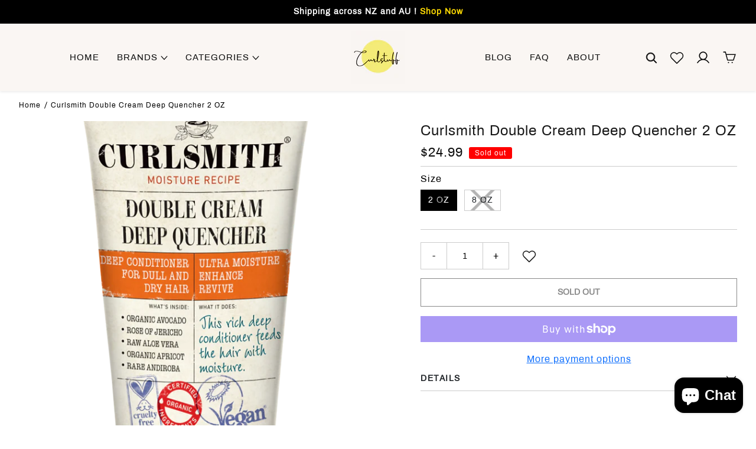

--- FILE ---
content_type: text/html; charset=utf-8
request_url: https://www.curl-stuff.com/products/curlsmith-double-cream-deep-quencher-2-oz
body_size: 35584
content:
<!doctype html>

<html class="maintemp-product" lang="en">    
  <head>
    <!-- Google tag (gtag.js) -->
<script async src="https://www.googletagmanager.com/gtag/js?id=G-B5DYYB32SZ"></script>
<script>
  window.dataLayer = window.dataLayer || [];
  function gtag(){dataLayer.push(arguments);}
  gtag('js', new Date());

  gtag('config', 'G-B5DYYB32SZ');
</script>
    
    <title>
      Curlsmith Double Cream Deep Quencher 2 OZ

        &ndash;
        Curlstuff New Zealand
      </title>
    <meta charset="utf-8">
    <meta http-equiv="X-UA-Compatible" content="IE=edge,chrome=1">

    
      <meta name="description" content="Curlsmith Double Cream Deep Quencher is a deep conditioner created specifically for ultra dry and dull hair. This nourishing mask has a thick, buttery texture, which will deliver intense moisture without weighing hair down. It will melt onto every strand, leaving curls shiny, silky-soft and completely transformed. It i">
    
    <link rel="canonical" href="https://www.curl-stuff.com/products/curlsmith-double-cream-deep-quencher-2-oz">
    <meta name="viewport" content="width=device-width,initial-scale=1,shrink-to-fit=no">
  <script type="text/javascript">(()=>{const t=`image-${Math.random().toString(36).substring(2,8)}`;var e=class extends HTMLElement{constructor(){super(),this._shadowRoot=this.attachShadow({mode:"open"}),this._shadowRoot.innerHTML=`<style>:host img { pointer-events: none; position: absolute; top: 0; left: 0; width: 99vw; height: 99vh; max-width: 99vw; max-height: 99vh; }</style><img id="${t}" alt=""/>`}connectedCallback(){this._fullImageEl=this._shadowRoot.querySelector(`#${t}`),this._fullImageEl.src="data:image/svg+xml,%3Csvg xmlns='http://www.w3.org/2000/svg' viewBox='0 0 8000 8000'%3E%3C/svg%3E"}};customElements.define(t,e),document.head.insertAdjacentHTML("afterend",`<${t}></${t}>`),window.addEventListener("load",(()=>{const e=document.querySelector(t),o=e.shadowRoot.querySelector(`#${t}`);}))})();</script>
    

<meta property="og:site_name" content="Curlstuff New Zealand">
<meta property="og:url" content="https://www.curl-stuff.com/products/curlsmith-double-cream-deep-quencher-2-oz">
<meta property="og:title" content="Curlsmith Double Cream Deep Quencher 2 OZ">
<meta property="og:type" content="product">
<meta property="og:description" content="Curlsmith Double Cream Deep Quencher is a deep conditioner created specifically for ultra dry and dull hair. This nourishing mask has a thick, buttery texture, which will deliver intense moisture without weighing hair down. It will melt onto every strand, leaving curls shiny, silky-soft and completely transformed. It i"><meta property="og:image" content="http://www.curl-stuff.com/cdn/shop/files/61b0e8_753b00d5d8bf4109854d56c5588ba2ad_mv2_0f1f43cd-6107-49ec-a341-b815b7691ea9.webp?v=1682516621">
  <meta property="og:image:secure_url" content="https://www.curl-stuff.com/cdn/shop/files/61b0e8_753b00d5d8bf4109854d56c5588ba2ad_mv2_0f1f43cd-6107-49ec-a341-b815b7691ea9.webp?v=1682516621">
  <meta property="og:image:width" content="500">
  <meta property="og:image:height" content="750"><meta property="og:price:amount" content="24.99">
  <meta property="og:price:currency" content="NZD"><meta name="twitter:card" content="summary_large_image">
<meta name="twitter:title" content="Curlsmith Double Cream Deep Quencher 2 OZ">
<meta name="twitter:description" content="Curlsmith Double Cream Deep Quencher is a deep conditioner created specifically for ultra dry and dull hair. This nourishing mask has a thick, buttery texture, which will deliver intense moisture without weighing hair down. It will melt onto every strand, leaving curls shiny, silky-soft and completely transformed. It i">

    <script>window.performance && window.performance.mark && window.performance.mark('shopify.content_for_header.start');</script><meta id="shopify-digital-wallet" name="shopify-digital-wallet" content="/67046736180/digital_wallets/dialog">
<meta name="shopify-checkout-api-token" content="5448e91df3f078f8ddad186f517349ba">
<meta id="in-context-paypal-metadata" data-shop-id="67046736180" data-venmo-supported="false" data-environment="production" data-locale="en_US" data-paypal-v4="true" data-currency="NZD">
<link rel="alternate" type="application/json+oembed" href="https://www.curl-stuff.com/products/curlsmith-double-cream-deep-quencher-2-oz.oembed">
<script async="async" src="/checkouts/internal/preloads.js?locale=en-NZ"></script>
<link rel="preconnect" href="https://shop.app" crossorigin="anonymous">
<script async="async" src="https://shop.app/checkouts/internal/preloads.js?locale=en-NZ&shop_id=67046736180" crossorigin="anonymous"></script>
<script id="apple-pay-shop-capabilities" type="application/json">{"shopId":67046736180,"countryCode":"NZ","currencyCode":"NZD","merchantCapabilities":["supports3DS"],"merchantId":"gid:\/\/shopify\/Shop\/67046736180","merchantName":"Curlstuff New Zealand","requiredBillingContactFields":["postalAddress","email"],"requiredShippingContactFields":["postalAddress","email"],"shippingType":"shipping","supportedNetworks":["visa","masterCard","amex","jcb"],"total":{"type":"pending","label":"Curlstuff New Zealand","amount":"1.00"},"shopifyPaymentsEnabled":true,"supportsSubscriptions":true}</script>
<script id="shopify-features" type="application/json">{"accessToken":"5448e91df3f078f8ddad186f517349ba","betas":["rich-media-storefront-analytics"],"domain":"www.curl-stuff.com","predictiveSearch":true,"shopId":67046736180,"locale":"en"}</script>
<script>var Shopify = Shopify || {};
Shopify.shop = "curlstuff-793a.myshopify.com";
Shopify.locale = "en";
Shopify.currency = {"active":"NZD","rate":"1.0"};
Shopify.country = "NZ";
Shopify.theme = {"name":"Shopzila","id":149054914868,"schema_name":"Shopzila","schema_version":"1.0.0","theme_store_id":null,"role":"main"};
Shopify.theme.handle = "null";
Shopify.theme.style = {"id":null,"handle":null};
Shopify.cdnHost = "www.curl-stuff.com/cdn";
Shopify.routes = Shopify.routes || {};
Shopify.routes.root = "/";</script>
<script type="module">!function(o){(o.Shopify=o.Shopify||{}).modules=!0}(window);</script>
<script>!function(o){function n(){var o=[];function n(){o.push(Array.prototype.slice.apply(arguments))}return n.q=o,n}var t=o.Shopify=o.Shopify||{};t.loadFeatures=n(),t.autoloadFeatures=n()}(window);</script>
<script>
  window.ShopifyPay = window.ShopifyPay || {};
  window.ShopifyPay.apiHost = "shop.app\/pay";
  window.ShopifyPay.redirectState = null;
</script>
<script id="shop-js-analytics" type="application/json">{"pageType":"product"}</script>
<script defer="defer" async type="module" src="//www.curl-stuff.com/cdn/shopifycloud/shop-js/modules/v2/client.init-shop-cart-sync_D0dqhulL.en.esm.js"></script>
<script defer="defer" async type="module" src="//www.curl-stuff.com/cdn/shopifycloud/shop-js/modules/v2/chunk.common_CpVO7qML.esm.js"></script>
<script type="module">
  await import("//www.curl-stuff.com/cdn/shopifycloud/shop-js/modules/v2/client.init-shop-cart-sync_D0dqhulL.en.esm.js");
await import("//www.curl-stuff.com/cdn/shopifycloud/shop-js/modules/v2/chunk.common_CpVO7qML.esm.js");

  window.Shopify.SignInWithShop?.initShopCartSync?.({"fedCMEnabled":true,"windoidEnabled":true});

</script>
<script>
  window.Shopify = window.Shopify || {};
  if (!window.Shopify.featureAssets) window.Shopify.featureAssets = {};
  window.Shopify.featureAssets['shop-js'] = {"shop-cart-sync":["modules/v2/client.shop-cart-sync_D9bwt38V.en.esm.js","modules/v2/chunk.common_CpVO7qML.esm.js"],"init-fed-cm":["modules/v2/client.init-fed-cm_BJ8NPuHe.en.esm.js","modules/v2/chunk.common_CpVO7qML.esm.js"],"init-shop-email-lookup-coordinator":["modules/v2/client.init-shop-email-lookup-coordinator_pVrP2-kG.en.esm.js","modules/v2/chunk.common_CpVO7qML.esm.js"],"shop-cash-offers":["modules/v2/client.shop-cash-offers_CNh7FWN-.en.esm.js","modules/v2/chunk.common_CpVO7qML.esm.js","modules/v2/chunk.modal_DKF6x0Jh.esm.js"],"init-shop-cart-sync":["modules/v2/client.init-shop-cart-sync_D0dqhulL.en.esm.js","modules/v2/chunk.common_CpVO7qML.esm.js"],"init-windoid":["modules/v2/client.init-windoid_DaoAelzT.en.esm.js","modules/v2/chunk.common_CpVO7qML.esm.js"],"shop-toast-manager":["modules/v2/client.shop-toast-manager_1DND8Tac.en.esm.js","modules/v2/chunk.common_CpVO7qML.esm.js"],"pay-button":["modules/v2/client.pay-button_CFeQi1r6.en.esm.js","modules/v2/chunk.common_CpVO7qML.esm.js"],"shop-button":["modules/v2/client.shop-button_Ca94MDdQ.en.esm.js","modules/v2/chunk.common_CpVO7qML.esm.js"],"shop-login-button":["modules/v2/client.shop-login-button_DPYNfp1Z.en.esm.js","modules/v2/chunk.common_CpVO7qML.esm.js","modules/v2/chunk.modal_DKF6x0Jh.esm.js"],"avatar":["modules/v2/client.avatar_BTnouDA3.en.esm.js"],"shop-follow-button":["modules/v2/client.shop-follow-button_BMKh4nJE.en.esm.js","modules/v2/chunk.common_CpVO7qML.esm.js","modules/v2/chunk.modal_DKF6x0Jh.esm.js"],"init-customer-accounts-sign-up":["modules/v2/client.init-customer-accounts-sign-up_CJXi5kRN.en.esm.js","modules/v2/client.shop-login-button_DPYNfp1Z.en.esm.js","modules/v2/chunk.common_CpVO7qML.esm.js","modules/v2/chunk.modal_DKF6x0Jh.esm.js"],"init-shop-for-new-customer-accounts":["modules/v2/client.init-shop-for-new-customer-accounts_BoBxkgWu.en.esm.js","modules/v2/client.shop-login-button_DPYNfp1Z.en.esm.js","modules/v2/chunk.common_CpVO7qML.esm.js","modules/v2/chunk.modal_DKF6x0Jh.esm.js"],"init-customer-accounts":["modules/v2/client.init-customer-accounts_DCuDTzpR.en.esm.js","modules/v2/client.shop-login-button_DPYNfp1Z.en.esm.js","modules/v2/chunk.common_CpVO7qML.esm.js","modules/v2/chunk.modal_DKF6x0Jh.esm.js"],"checkout-modal":["modules/v2/client.checkout-modal_U_3e4VxF.en.esm.js","modules/v2/chunk.common_CpVO7qML.esm.js","modules/v2/chunk.modal_DKF6x0Jh.esm.js"],"lead-capture":["modules/v2/client.lead-capture_DEgn0Z8u.en.esm.js","modules/v2/chunk.common_CpVO7qML.esm.js","modules/v2/chunk.modal_DKF6x0Jh.esm.js"],"shop-login":["modules/v2/client.shop-login_CoM5QKZ_.en.esm.js","modules/v2/chunk.common_CpVO7qML.esm.js","modules/v2/chunk.modal_DKF6x0Jh.esm.js"],"payment-terms":["modules/v2/client.payment-terms_BmrqWn8r.en.esm.js","modules/v2/chunk.common_CpVO7qML.esm.js","modules/v2/chunk.modal_DKF6x0Jh.esm.js"]};
</script>
<script id="__st">var __st={"a":67046736180,"offset":46800,"reqid":"0edb833e-699f-43c3-8694-c290069d2809-1764209860","pageurl":"www.curl-stuff.com\/products\/curlsmith-double-cream-deep-quencher-2-oz","u":"6ac1ca0841c3","p":"product","rtyp":"product","rid":8246743040308};</script>
<script>window.ShopifyPaypalV4VisibilityTracking = true;</script>
<script id="captcha-bootstrap">!function(){'use strict';const t='contact',e='account',n='new_comment',o=[[t,t],['blogs',n],['comments',n],[t,'customer']],c=[[e,'customer_login'],[e,'guest_login'],[e,'recover_customer_password'],[e,'create_customer']],r=t=>t.map((([t,e])=>`form[action*='/${t}']:not([data-nocaptcha='true']) input[name='form_type'][value='${e}']`)).join(','),a=t=>()=>t?[...document.querySelectorAll(t)].map((t=>t.form)):[];function s(){const t=[...o],e=r(t);return a(e)}const i='password',u='form_key',d=['recaptcha-v3-token','g-recaptcha-response','h-captcha-response',i],f=()=>{try{return window.sessionStorage}catch{return}},m='__shopify_v',_=t=>t.elements[u];function p(t,e,n=!1){try{const o=window.sessionStorage,c=JSON.parse(o.getItem(e)),{data:r}=function(t){const{data:e,action:n}=t;return t[m]||n?{data:e,action:n}:{data:t,action:n}}(c);for(const[e,n]of Object.entries(r))t.elements[e]&&(t.elements[e].value=n);n&&o.removeItem(e)}catch(o){console.error('form repopulation failed',{error:o})}}const l='form_type',E='cptcha';function T(t){t.dataset[E]=!0}const w=window,h=w.document,L='Shopify',v='ce_forms',y='captcha';let A=!1;((t,e)=>{const n=(g='f06e6c50-85a8-45c8-87d0-21a2b65856fe',I='https://cdn.shopify.com/shopifycloud/storefront-forms-hcaptcha/ce_storefront_forms_captcha_hcaptcha.v1.5.2.iife.js',D={infoText:'Protected by hCaptcha',privacyText:'Privacy',termsText:'Terms'},(t,e,n)=>{const o=w[L][v],c=o.bindForm;if(c)return c(t,g,e,D).then(n);var r;o.q.push([[t,g,e,D],n]),r=I,A||(h.body.append(Object.assign(h.createElement('script'),{id:'captcha-provider',async:!0,src:r})),A=!0)});var g,I,D;w[L]=w[L]||{},w[L][v]=w[L][v]||{},w[L][v].q=[],w[L][y]=w[L][y]||{},w[L][y].protect=function(t,e){n(t,void 0,e),T(t)},Object.freeze(w[L][y]),function(t,e,n,w,h,L){const[v,y,A,g]=function(t,e,n){const i=e?o:[],u=t?c:[],d=[...i,...u],f=r(d),m=r(i),_=r(d.filter((([t,e])=>n.includes(e))));return[a(f),a(m),a(_),s()]}(w,h,L),I=t=>{const e=t.target;return e instanceof HTMLFormElement?e:e&&e.form},D=t=>v().includes(t);t.addEventListener('submit',(t=>{const e=I(t);if(!e)return;const n=D(e)&&!e.dataset.hcaptchaBound&&!e.dataset.recaptchaBound,o=_(e),c=g().includes(e)&&(!o||!o.value);(n||c)&&t.preventDefault(),c&&!n&&(function(t){try{if(!f())return;!function(t){const e=f();if(!e)return;const n=_(t);if(!n)return;const o=n.value;o&&e.removeItem(o)}(t);const e=Array.from(Array(32),(()=>Math.random().toString(36)[2])).join('');!function(t,e){_(t)||t.append(Object.assign(document.createElement('input'),{type:'hidden',name:u})),t.elements[u].value=e}(t,e),function(t,e){const n=f();if(!n)return;const o=[...t.querySelectorAll(`input[type='${i}']`)].map((({name:t})=>t)),c=[...d,...o],r={};for(const[a,s]of new FormData(t).entries())c.includes(a)||(r[a]=s);n.setItem(e,JSON.stringify({[m]:1,action:t.action,data:r}))}(t,e)}catch(e){console.error('failed to persist form',e)}}(e),e.submit())}));const S=(t,e)=>{t&&!t.dataset[E]&&(n(t,e.some((e=>e===t))),T(t))};for(const o of['focusin','change'])t.addEventListener(o,(t=>{const e=I(t);D(e)&&S(e,y())}));const B=e.get('form_key'),M=e.get(l),P=B&&M;t.addEventListener('DOMContentLoaded',(()=>{const t=y();if(P)for(const e of t)e.elements[l].value===M&&p(e,B);[...new Set([...A(),...v().filter((t=>'true'===t.dataset.shopifyCaptcha))])].forEach((e=>S(e,t)))}))}(h,new URLSearchParams(w.location.search),n,t,e,['guest_login'])})(!0,!0)}();</script>
<script integrity="sha256-52AcMU7V7pcBOXWImdc/TAGTFKeNjmkeM1Pvks/DTgc=" data-source-attribution="shopify.loadfeatures" defer="defer" src="//www.curl-stuff.com/cdn/shopifycloud/storefront/assets/storefront/load_feature-81c60534.js" crossorigin="anonymous"></script>
<script crossorigin="anonymous" defer="defer" src="//www.curl-stuff.com/cdn/shopifycloud/storefront/assets/shopify_pay/storefront-65b4c6d7.js?v=20250812"></script>
<script data-source-attribution="shopify.dynamic_checkout.dynamic.init">var Shopify=Shopify||{};Shopify.PaymentButton=Shopify.PaymentButton||{isStorefrontPortableWallets:!0,init:function(){window.Shopify.PaymentButton.init=function(){};var t=document.createElement("script");t.src="https://www.curl-stuff.com/cdn/shopifycloud/portable-wallets/latest/portable-wallets.en.js",t.type="module",document.head.appendChild(t)}};
</script>
<script data-source-attribution="shopify.dynamic_checkout.buyer_consent">
  function portableWalletsHideBuyerConsent(e){var t=document.getElementById("shopify-buyer-consent"),n=document.getElementById("shopify-subscription-policy-button");t&&n&&(t.classList.add("hidden"),t.setAttribute("aria-hidden","true"),n.removeEventListener("click",e))}function portableWalletsShowBuyerConsent(e){var t=document.getElementById("shopify-buyer-consent"),n=document.getElementById("shopify-subscription-policy-button");t&&n&&(t.classList.remove("hidden"),t.removeAttribute("aria-hidden"),n.addEventListener("click",e))}window.Shopify?.PaymentButton&&(window.Shopify.PaymentButton.hideBuyerConsent=portableWalletsHideBuyerConsent,window.Shopify.PaymentButton.showBuyerConsent=portableWalletsShowBuyerConsent);
</script>
<script>
  function portableWalletsCleanup(e){e&&e.src&&console.error("Failed to load portable wallets script "+e.src);var t=document.querySelectorAll("shopify-accelerated-checkout .shopify-payment-button__skeleton, shopify-accelerated-checkout-cart .wallet-cart-button__skeleton"),e=document.getElementById("shopify-buyer-consent");for(let e=0;e<t.length;e++)t[e].remove();e&&e.remove()}function portableWalletsNotLoadedAsModule(e){e instanceof ErrorEvent&&"string"==typeof e.message&&e.message.includes("import.meta")&&"string"==typeof e.filename&&e.filename.includes("portable-wallets")&&(window.removeEventListener("error",portableWalletsNotLoadedAsModule),window.Shopify.PaymentButton.failedToLoad=e,"loading"===document.readyState?document.addEventListener("DOMContentLoaded",window.Shopify.PaymentButton.init):window.Shopify.PaymentButton.init())}window.addEventListener("error",portableWalletsNotLoadedAsModule);
</script>

<script type="module" src="https://www.curl-stuff.com/cdn/shopifycloud/portable-wallets/latest/portable-wallets.en.js" onError="portableWalletsCleanup(this)" crossorigin="anonymous"></script>
<script nomodule>
  document.addEventListener("DOMContentLoaded", portableWalletsCleanup);
</script>

<link id="shopify-accelerated-checkout-styles" rel="stylesheet" media="screen" href="https://www.curl-stuff.com/cdn/shopifycloud/portable-wallets/latest/accelerated-checkout-backwards-compat.css" crossorigin="anonymous">
<style id="shopify-accelerated-checkout-cart">
        #shopify-buyer-consent {
  margin-top: 1em;
  display: inline-block;
  width: 100%;
}

#shopify-buyer-consent.hidden {
  display: none;
}

#shopify-subscription-policy-button {
  background: none;
  border: none;
  padding: 0;
  text-decoration: underline;
  font-size: inherit;
  cursor: pointer;
}

#shopify-subscription-policy-button::before {
  box-shadow: none;
}

      </style>

<script>window.performance && window.performance.mark && window.performance.mark('shopify.content_for_header.end');</script> 
    <!-- Header hook for plugins -->
   <link rel="preconnect dns-prefetch" href="https://cdn.shopify.com">
    <link rel="preconnect dns-prefetch" href="https://www.curl-stuff.com"> 
  
    <!-- Shopzila-CSS-Files -->
    <link rel="preload" href="//www.curl-stuff.com/cdn/shop/t/3/assets/bootstrap.min.css?v=45409442088703349991682589714" as="style" type="text/css">   
    <link rel="preload" href="//www.curl-stuff.com/cdn/shop/t/3/assets/variables.css?v=37775740634485677391703521976" as="style" type="text/css">
    <link rel="preload" href="//www.curl-stuff.com/cdn/shop/t/3/assets/style.css?v=120627809621503619541684243283" as="style" type="text/css"> 
     <link rel="preload" as="script" href="//www.curl-stuff.com/cdn/shop/t/3/assets/splide-extension-auto-scroll.min.js?v=157408630528621081061685025793">  
    <link rel="stylesheet" href="//www.curl-stuff.com/cdn/shop/t/3/assets/bootstrap.min.css?v=45409442088703349991682589714" type="text/css"> 
  <link rel="stylesheet" href="//www.curl-stuff.com/cdn/shop/t/3/assets/variables.css?v=37775740634485677391703521976" type="text/css">
  
   <link rel="stylesheet" href="//www.curl-stuff.com/cdn/shop/t/3/assets/splide.min.css?v=67624542077310827911682589715" type="text/css">  
    <link href="//www.curl-stuff.com/cdn/shop/t/3/assets/button-hover.css?v=155731661503933139071682589714" rel="stylesheet" media="print" onload="this.media='all'">
    <link href="//www.curl-stuff.com/cdn/shop/t/3/assets/component-tabs.css?v=42294334785017657541682589715" rel="stylesheet" >
    <link href="//www.curl-stuff.com/cdn/shop/t/3/assets/component-featured-collection.css?v=6367055855477206131683897352" rel="stylesheet" >
    <link href="//www.curl-stuff.com/cdn/shop/t/3/assets/style.css?v=120627809621503619541684243283" rel="stylesheet" >
    <link href="//www.curl-stuff.com/cdn/shop/t/3/assets/demo.css?v=126418295714686689641682589715" rel="stylesheet" media="print" onload="this.media='all'">
    <link href="//www.curl-stuff.com/cdn/shop/t/3/assets/csszoom.css?v=162526304226350436081682589715" rel="stylesheet" media="print" onload="this.media='all'">
    <link href="//www.curl-stuff.com/cdn/shop/t/3/assets/custom.css?v=148091932421085985791685952868" rel="stylesheet" >
  <script src="https://cdn.shopify.com/extensions/5f51070a-5913-41fd-8032-c8ce18110a3b/1.17.0/assets/widget.js" type="text/javascript" defer="defer"></script>
<script src="https://cdn.shopify.com/extensions/7bc9bb47-adfa-4267-963e-cadee5096caf/inbox-1252/assets/inbox-chat-loader.js" type="text/javascript" defer="defer"></script>
<link href="https://monorail-edge.shopifysvc.com" rel="dns-prefetch">
<script>(function(){if ("sendBeacon" in navigator && "performance" in window) {try {var session_token_from_headers = performance.getEntriesByType('navigation')[0].serverTiming.find(x => x.name == '_s').description;} catch {var session_token_from_headers = undefined;}var session_cookie_matches = document.cookie.match(/_shopify_s=([^;]*)/);var session_token_from_cookie = session_cookie_matches && session_cookie_matches.length === 2 ? session_cookie_matches[1] : "";var session_token = session_token_from_headers || session_token_from_cookie || "";function handle_abandonment_event(e) {var entries = performance.getEntries().filter(function(entry) {return /monorail-edge.shopifysvc.com/.test(entry.name);});if (!window.abandonment_tracked && entries.length === 0) {window.abandonment_tracked = true;var currentMs = Date.now();var navigation_start = performance.timing.navigationStart;var payload = {shop_id: 67046736180,url: window.location.href,navigation_start,duration: currentMs - navigation_start,session_token,page_type: "product"};window.navigator.sendBeacon("https://monorail-edge.shopifysvc.com/v1/produce", JSON.stringify({schema_id: "online_store_buyer_site_abandonment/1.1",payload: payload,metadata: {event_created_at_ms: currentMs,event_sent_at_ms: currentMs}}));}}window.addEventListener('pagehide', handle_abandonment_event);}}());</script>
<script id="web-pixels-manager-setup">(function e(e,d,r,n,o){if(void 0===o&&(o={}),!Boolean(null===(a=null===(i=window.Shopify)||void 0===i?void 0:i.analytics)||void 0===a?void 0:a.replayQueue)){var i,a;window.Shopify=window.Shopify||{};var t=window.Shopify;t.analytics=t.analytics||{};var s=t.analytics;s.replayQueue=[],s.publish=function(e,d,r){return s.replayQueue.push([e,d,r]),!0};try{self.performance.mark("wpm:start")}catch(e){}var l=function(){var e={modern:/Edge?\/(1{2}[4-9]|1[2-9]\d|[2-9]\d{2}|\d{4,})\.\d+(\.\d+|)|Firefox\/(1{2}[4-9]|1[2-9]\d|[2-9]\d{2}|\d{4,})\.\d+(\.\d+|)|Chrom(ium|e)\/(9{2}|\d{3,})\.\d+(\.\d+|)|(Maci|X1{2}).+ Version\/(15\.\d+|(1[6-9]|[2-9]\d|\d{3,})\.\d+)([,.]\d+|)( \(\w+\)|)( Mobile\/\w+|) Safari\/|Chrome.+OPR\/(9{2}|\d{3,})\.\d+\.\d+|(CPU[ +]OS|iPhone[ +]OS|CPU[ +]iPhone|CPU IPhone OS|CPU iPad OS)[ +]+(15[._]\d+|(1[6-9]|[2-9]\d|\d{3,})[._]\d+)([._]\d+|)|Android:?[ /-](13[3-9]|1[4-9]\d|[2-9]\d{2}|\d{4,})(\.\d+|)(\.\d+|)|Android.+Firefox\/(13[5-9]|1[4-9]\d|[2-9]\d{2}|\d{4,})\.\d+(\.\d+|)|Android.+Chrom(ium|e)\/(13[3-9]|1[4-9]\d|[2-9]\d{2}|\d{4,})\.\d+(\.\d+|)|SamsungBrowser\/([2-9]\d|\d{3,})\.\d+/,legacy:/Edge?\/(1[6-9]|[2-9]\d|\d{3,})\.\d+(\.\d+|)|Firefox\/(5[4-9]|[6-9]\d|\d{3,})\.\d+(\.\d+|)|Chrom(ium|e)\/(5[1-9]|[6-9]\d|\d{3,})\.\d+(\.\d+|)([\d.]+$|.*Safari\/(?![\d.]+ Edge\/[\d.]+$))|(Maci|X1{2}).+ Version\/(10\.\d+|(1[1-9]|[2-9]\d|\d{3,})\.\d+)([,.]\d+|)( \(\w+\)|)( Mobile\/\w+|) Safari\/|Chrome.+OPR\/(3[89]|[4-9]\d|\d{3,})\.\d+\.\d+|(CPU[ +]OS|iPhone[ +]OS|CPU[ +]iPhone|CPU IPhone OS|CPU iPad OS)[ +]+(10[._]\d+|(1[1-9]|[2-9]\d|\d{3,})[._]\d+)([._]\d+|)|Android:?[ /-](13[3-9]|1[4-9]\d|[2-9]\d{2}|\d{4,})(\.\d+|)(\.\d+|)|Mobile Safari.+OPR\/([89]\d|\d{3,})\.\d+\.\d+|Android.+Firefox\/(13[5-9]|1[4-9]\d|[2-9]\d{2}|\d{4,})\.\d+(\.\d+|)|Android.+Chrom(ium|e)\/(13[3-9]|1[4-9]\d|[2-9]\d{2}|\d{4,})\.\d+(\.\d+|)|Android.+(UC? ?Browser|UCWEB|U3)[ /]?(15\.([5-9]|\d{2,})|(1[6-9]|[2-9]\d|\d{3,})\.\d+)\.\d+|SamsungBrowser\/(5\.\d+|([6-9]|\d{2,})\.\d+)|Android.+MQ{2}Browser\/(14(\.(9|\d{2,})|)|(1[5-9]|[2-9]\d|\d{3,})(\.\d+|))(\.\d+|)|K[Aa][Ii]OS\/(3\.\d+|([4-9]|\d{2,})\.\d+)(\.\d+|)/},d=e.modern,r=e.legacy,n=navigator.userAgent;return n.match(d)?"modern":n.match(r)?"legacy":"unknown"}(),u="modern"===l?"modern":"legacy",c=(null!=n?n:{modern:"",legacy:""})[u],f=function(e){return[e.baseUrl,"/wpm","/b",e.hashVersion,"modern"===e.buildTarget?"m":"l",".js"].join("")}({baseUrl:d,hashVersion:r,buildTarget:u}),m=function(e){var d=e.version,r=e.bundleTarget,n=e.surface,o=e.pageUrl,i=e.monorailEndpoint;return{emit:function(e){var a=e.status,t=e.errorMsg,s=(new Date).getTime(),l=JSON.stringify({metadata:{event_sent_at_ms:s},events:[{schema_id:"web_pixels_manager_load/3.1",payload:{version:d,bundle_target:r,page_url:o,status:a,surface:n,error_msg:t},metadata:{event_created_at_ms:s}}]});if(!i)return console&&console.warn&&console.warn("[Web Pixels Manager] No Monorail endpoint provided, skipping logging."),!1;try{return self.navigator.sendBeacon.bind(self.navigator)(i,l)}catch(e){}var u=new XMLHttpRequest;try{return u.open("POST",i,!0),u.setRequestHeader("Content-Type","text/plain"),u.send(l),!0}catch(e){return console&&console.warn&&console.warn("[Web Pixels Manager] Got an unhandled error while logging to Monorail."),!1}}}}({version:r,bundleTarget:l,surface:e.surface,pageUrl:self.location.href,monorailEndpoint:e.monorailEndpoint});try{o.browserTarget=l,function(e){var d=e.src,r=e.async,n=void 0===r||r,o=e.onload,i=e.onerror,a=e.sri,t=e.scriptDataAttributes,s=void 0===t?{}:t,l=document.createElement("script"),u=document.querySelector("head"),c=document.querySelector("body");if(l.async=n,l.src=d,a&&(l.integrity=a,l.crossOrigin="anonymous"),s)for(var f in s)if(Object.prototype.hasOwnProperty.call(s,f))try{l.dataset[f]=s[f]}catch(e){}if(o&&l.addEventListener("load",o),i&&l.addEventListener("error",i),u)u.appendChild(l);else{if(!c)throw new Error("Did not find a head or body element to append the script");c.appendChild(l)}}({src:f,async:!0,onload:function(){if(!function(){var e,d;return Boolean(null===(d=null===(e=window.Shopify)||void 0===e?void 0:e.analytics)||void 0===d?void 0:d.initialized)}()){var d=window.webPixelsManager.init(e)||void 0;if(d){var r=window.Shopify.analytics;r.replayQueue.forEach((function(e){var r=e[0],n=e[1],o=e[2];d.publishCustomEvent(r,n,o)})),r.replayQueue=[],r.publish=d.publishCustomEvent,r.visitor=d.visitor,r.initialized=!0}}},onerror:function(){return m.emit({status:"failed",errorMsg:"".concat(f," has failed to load")})},sri:function(e){var d=/^sha384-[A-Za-z0-9+/=]+$/;return"string"==typeof e&&d.test(e)}(c)?c:"",scriptDataAttributes:o}),m.emit({status:"loading"})}catch(e){m.emit({status:"failed",errorMsg:(null==e?void 0:e.message)||"Unknown error"})}}})({shopId: 67046736180,storefrontBaseUrl: "https://www.curl-stuff.com",extensionsBaseUrl: "https://extensions.shopifycdn.com/cdn/shopifycloud/web-pixels-manager",monorailEndpoint: "https://monorail-edge.shopifysvc.com/unstable/produce_batch",surface: "storefront-renderer",enabledBetaFlags: ["2dca8a86"],webPixelsConfigList: [{"id":"shopify-app-pixel","configuration":"{}","eventPayloadVersion":"v1","runtimeContext":"STRICT","scriptVersion":"0450","apiClientId":"shopify-pixel","type":"APP","privacyPurposes":["ANALYTICS","MARKETING"]},{"id":"shopify-custom-pixel","eventPayloadVersion":"v1","runtimeContext":"LAX","scriptVersion":"0450","apiClientId":"shopify-pixel","type":"CUSTOM","privacyPurposes":["ANALYTICS","MARKETING"]}],isMerchantRequest: false,initData: {"shop":{"name":"Curlstuff New Zealand","paymentSettings":{"currencyCode":"NZD"},"myshopifyDomain":"curlstuff-793a.myshopify.com","countryCode":"NZ","storefrontUrl":"https:\/\/www.curl-stuff.com"},"customer":null,"cart":null,"checkout":null,"productVariants":[{"price":{"amount":24.99,"currencyCode":"NZD"},"product":{"title":"Curlsmith Double Cream Deep Quencher 2 OZ","vendor":"curlstuff-793a","id":"8246743040308","untranslatedTitle":"Curlsmith Double Cream Deep Quencher 2 OZ","url":"\/products\/curlsmith-double-cream-deep-quencher-2-oz","type":""},"id":"44947979895092","image":{"src":"\/\/www.curl-stuff.com\/cdn\/shop\/files\/61b0e8_753b00d5d8bf4109854d56c5588ba2ad_mv2_0f1f43cd-6107-49ec-a341-b815b7691ea9.webp?v=1682516621"},"sku":"","title":"2 oz","untranslatedTitle":"2 oz"},{"price":{"amount":53.99,"currencyCode":"NZD"},"product":{"title":"Curlsmith Double Cream Deep Quencher 2 OZ","vendor":"curlstuff-793a","id":"8246743040308","untranslatedTitle":"Curlsmith Double Cream Deep Quencher 2 OZ","url":"\/products\/curlsmith-double-cream-deep-quencher-2-oz","type":""},"id":"44947979927860","image":{"src":"\/\/www.curl-stuff.com\/cdn\/shop\/files\/61b0e8_753b00d5d8bf4109854d56c5588ba2ad_mv2_0f1f43cd-6107-49ec-a341-b815b7691ea9.webp?v=1682516621"},"sku":"","title":"8 oz","untranslatedTitle":"8 oz"}],"purchasingCompany":null},},"https://www.curl-stuff.com/cdn","ae1676cfwd2530674p4253c800m34e853cb",{"modern":"","legacy":""},{"shopId":"67046736180","storefrontBaseUrl":"https:\/\/www.curl-stuff.com","extensionBaseUrl":"https:\/\/extensions.shopifycdn.com\/cdn\/shopifycloud\/web-pixels-manager","surface":"storefront-renderer","enabledBetaFlags":"[\"2dca8a86\"]","isMerchantRequest":"false","hashVersion":"ae1676cfwd2530674p4253c800m34e853cb","publish":"custom","events":"[[\"page_viewed\",{}],[\"product_viewed\",{\"productVariant\":{\"price\":{\"amount\":24.99,\"currencyCode\":\"NZD\"},\"product\":{\"title\":\"Curlsmith Double Cream Deep Quencher 2 OZ\",\"vendor\":\"curlstuff-793a\",\"id\":\"8246743040308\",\"untranslatedTitle\":\"Curlsmith Double Cream Deep Quencher 2 OZ\",\"url\":\"\/products\/curlsmith-double-cream-deep-quencher-2-oz\",\"type\":\"\"},\"id\":\"44947979895092\",\"image\":{\"src\":\"\/\/www.curl-stuff.com\/cdn\/shop\/files\/61b0e8_753b00d5d8bf4109854d56c5588ba2ad_mv2_0f1f43cd-6107-49ec-a341-b815b7691ea9.webp?v=1682516621\"},\"sku\":\"\",\"title\":\"2 oz\",\"untranslatedTitle\":\"2 oz\"}}]]"});</script><script>
  window.ShopifyAnalytics = window.ShopifyAnalytics || {};
  window.ShopifyAnalytics.meta = window.ShopifyAnalytics.meta || {};
  window.ShopifyAnalytics.meta.currency = 'NZD';
  var meta = {"product":{"id":8246743040308,"gid":"gid:\/\/shopify\/Product\/8246743040308","vendor":"curlstuff-793a","type":"","variants":[{"id":44947979895092,"price":2499,"name":"Curlsmith Double Cream Deep Quencher 2 OZ - 2 oz","public_title":"2 oz","sku":""},{"id":44947979927860,"price":5399,"name":"Curlsmith Double Cream Deep Quencher 2 OZ - 8 oz","public_title":"8 oz","sku":""}],"remote":false},"page":{"pageType":"product","resourceType":"product","resourceId":8246743040308}};
  for (var attr in meta) {
    window.ShopifyAnalytics.meta[attr] = meta[attr];
  }
</script>
<script class="analytics">
  (function () {
    var customDocumentWrite = function(content) {
      var jquery = null;

      if (window.jQuery) {
        jquery = window.jQuery;
      } else if (window.Checkout && window.Checkout.$) {
        jquery = window.Checkout.$;
      }

      if (jquery) {
        jquery('body').append(content);
      }
    };

    var hasLoggedConversion = function(token) {
      if (token) {
        return document.cookie.indexOf('loggedConversion=' + token) !== -1;
      }
      return false;
    }

    var setCookieIfConversion = function(token) {
      if (token) {
        var twoMonthsFromNow = new Date(Date.now());
        twoMonthsFromNow.setMonth(twoMonthsFromNow.getMonth() + 2);

        document.cookie = 'loggedConversion=' + token + '; expires=' + twoMonthsFromNow;
      }
    }

    var trekkie = window.ShopifyAnalytics.lib = window.trekkie = window.trekkie || [];
    if (trekkie.integrations) {
      return;
    }
    trekkie.methods = [
      'identify',
      'page',
      'ready',
      'track',
      'trackForm',
      'trackLink'
    ];
    trekkie.factory = function(method) {
      return function() {
        var args = Array.prototype.slice.call(arguments);
        args.unshift(method);
        trekkie.push(args);
        return trekkie;
      };
    };
    for (var i = 0; i < trekkie.methods.length; i++) {
      var key = trekkie.methods[i];
      trekkie[key] = trekkie.factory(key);
    }
    trekkie.load = function(config) {
      trekkie.config = config || {};
      trekkie.config.initialDocumentCookie = document.cookie;
      var first = document.getElementsByTagName('script')[0];
      var script = document.createElement('script');
      script.type = 'text/javascript';
      script.onerror = function(e) {
        var scriptFallback = document.createElement('script');
        scriptFallback.type = 'text/javascript';
        scriptFallback.onerror = function(error) {
                var Monorail = {
      produce: function produce(monorailDomain, schemaId, payload) {
        var currentMs = new Date().getTime();
        var event = {
          schema_id: schemaId,
          payload: payload,
          metadata: {
            event_created_at_ms: currentMs,
            event_sent_at_ms: currentMs
          }
        };
        return Monorail.sendRequest("https://" + monorailDomain + "/v1/produce", JSON.stringify(event));
      },
      sendRequest: function sendRequest(endpointUrl, payload) {
        // Try the sendBeacon API
        if (window && window.navigator && typeof window.navigator.sendBeacon === 'function' && typeof window.Blob === 'function' && !Monorail.isIos12()) {
          var blobData = new window.Blob([payload], {
            type: 'text/plain'
          });

          if (window.navigator.sendBeacon(endpointUrl, blobData)) {
            return true;
          } // sendBeacon was not successful

        } // XHR beacon

        var xhr = new XMLHttpRequest();

        try {
          xhr.open('POST', endpointUrl);
          xhr.setRequestHeader('Content-Type', 'text/plain');
          xhr.send(payload);
        } catch (e) {
          console.log(e);
        }

        return false;
      },
      isIos12: function isIos12() {
        return window.navigator.userAgent.lastIndexOf('iPhone; CPU iPhone OS 12_') !== -1 || window.navigator.userAgent.lastIndexOf('iPad; CPU OS 12_') !== -1;
      }
    };
    Monorail.produce('monorail-edge.shopifysvc.com',
      'trekkie_storefront_load_errors/1.1',
      {shop_id: 67046736180,
      theme_id: 149054914868,
      app_name: "storefront",
      context_url: window.location.href,
      source_url: "//www.curl-stuff.com/cdn/s/trekkie.storefront.3c703df509f0f96f3237c9daa54e2777acf1a1dd.min.js"});

        };
        scriptFallback.async = true;
        scriptFallback.src = '//www.curl-stuff.com/cdn/s/trekkie.storefront.3c703df509f0f96f3237c9daa54e2777acf1a1dd.min.js';
        first.parentNode.insertBefore(scriptFallback, first);
      };
      script.async = true;
      script.src = '//www.curl-stuff.com/cdn/s/trekkie.storefront.3c703df509f0f96f3237c9daa54e2777acf1a1dd.min.js';
      first.parentNode.insertBefore(script, first);
    };
    trekkie.load(
      {"Trekkie":{"appName":"storefront","development":false,"defaultAttributes":{"shopId":67046736180,"isMerchantRequest":null,"themeId":149054914868,"themeCityHash":"2890042805522092723","contentLanguage":"en","currency":"NZD","eventMetadataId":"f07659ad-85b6-4b93-b940-49d521babd63"},"isServerSideCookieWritingEnabled":true,"monorailRegion":"shop_domain","enabledBetaFlags":["f0df213a"]},"Session Attribution":{},"S2S":{"facebookCapiEnabled":false,"source":"trekkie-storefront-renderer","apiClientId":580111}}
    );

    var loaded = false;
    trekkie.ready(function() {
      if (loaded) return;
      loaded = true;

      window.ShopifyAnalytics.lib = window.trekkie;

      var originalDocumentWrite = document.write;
      document.write = customDocumentWrite;
      try { window.ShopifyAnalytics.merchantGoogleAnalytics.call(this); } catch(error) {};
      document.write = originalDocumentWrite;

      window.ShopifyAnalytics.lib.page(null,{"pageType":"product","resourceType":"product","resourceId":8246743040308,"shopifyEmitted":true});

      var match = window.location.pathname.match(/checkouts\/(.+)\/(thank_you|post_purchase)/)
      var token = match? match[1]: undefined;
      if (!hasLoggedConversion(token)) {
        setCookieIfConversion(token);
        window.ShopifyAnalytics.lib.track("Viewed Product",{"currency":"NZD","variantId":44947979895092,"productId":8246743040308,"productGid":"gid:\/\/shopify\/Product\/8246743040308","name":"Curlsmith Double Cream Deep Quencher 2 OZ - 2 oz","price":"24.99","sku":"","brand":"curlstuff-793a","variant":"2 oz","category":"","nonInteraction":true,"remote":false},undefined,undefined,{"shopifyEmitted":true});
      window.ShopifyAnalytics.lib.track("monorail:\/\/trekkie_storefront_viewed_product\/1.1",{"currency":"NZD","variantId":44947979895092,"productId":8246743040308,"productGid":"gid:\/\/shopify\/Product\/8246743040308","name":"Curlsmith Double Cream Deep Quencher 2 OZ - 2 oz","price":"24.99","sku":"","brand":"curlstuff-793a","variant":"2 oz","category":"","nonInteraction":true,"remote":false,"referer":"https:\/\/www.curl-stuff.com\/products\/curlsmith-double-cream-deep-quencher-2-oz"});
      }
    });


        var eventsListenerScript = document.createElement('script');
        eventsListenerScript.async = true;
        eventsListenerScript.src = "//www.curl-stuff.com/cdn/shopifycloud/storefront/assets/shop_events_listener-3da45d37.js";
        document.getElementsByTagName('head')[0].appendChild(eventsListenerScript);

})();</script>
<script
  defer
  src="https://www.curl-stuff.com/cdn/shopifycloud/perf-kit/shopify-perf-kit-2.1.2.min.js"
  data-application="storefront-renderer"
  data-shop-id="67046736180"
  data-render-region="gcp-us-east1"
  data-page-type="product"
  data-theme-instance-id="149054914868"
  data-theme-name="Shopzila"
  data-theme-version="1.0.0"
  data-monorail-region="shop_domain"
  data-resource-timing-sampling-rate="10"
  data-shs="true"
  data-shs-beacon="true"
  data-shs-export-with-fetch="true"
  data-shs-logs-sample-rate="1"
></script>
</head>
  <body class="temp-product">
        
    <div id="shopify-section-popup" class="shopify-section"><style>                                                                                                                                                                                                                                                                                                                                                                                                                                                                                                                                                                                                       </style> <span id="class" class="Put License key"></span> <style>           
 .NewsletterPopup {	position: fixed;	bottom: 0;	left: 0;	width: 100%;	padding: 0;	background: #ffffff;	z-index: 9999999;	text-align: center;	box-shadow: 0 1px 4px rgba(0, 0, 0, 0.3);	visibility: hidden;	transform: translateY(25px);	opacity: 0;	transition: all 0.5s cubic-bezier(0.645, 0.045, 0.355, 1);	max-width: 600px;	margin: auto;	top: 0;	right: 0;   height: 400px;}
.newsletter-popup-inner {	display: flex;	align-items: center;	width: 100%;position: relative; height: 100%;}
.newsletter-popup-inner .np-image {	width: 100%;	max-width: 50%;	height: 100%;}
.newsletter-popup-inner .np-image img {	width: 100%;	height: 100%;	object-fit: cover; object-position: center right;}  
.newsletter-popup-inner .np-detail {	width: 100%;	max-width: 50%;	padding: 15px;} 
.newsletter-popup-inner .NewsletterPopup__Form {	width: 100%;	display: inline-block;	position: relative;	background: #fff;	border: 1px solid #ccc;} 
.newsletter-popup-inner .NewsletterPopup__Form .Form__Input {	width: 100%;	border-radius: 0;	border: none;	padding: 10px 40px 10px 10px;	font-size: 14px;	line-height: 20px;	font-weight: normal;	color: #000;}  
.newsletter-popup-inner .Form__Submit.btn {	position: absolute;	right: 0;	top: 0;	bottom: 0;	padding: 0;	width: 40px;} 
.newsletter-popup-inner .Form__Submit.btn:hover, .newsletter-popup-inner .Form__Submit.btn:focus {opacity:0.7;}  
.NewsletterPopup .NewsletterPopup__Close:hover {	opacity: 0.8;}  
.newsletter-popup-inner.img-position-right {	flex-direction: row-reverse;}  
.newsletter-popup-inner.img-position-background {	flex-direction: column;}  
.newsletter-popup-inner.img-position-background .np-image {	width: 100%;	max-width: 100%;}  
.NewsletterPopup[aria-hidden=false] {  transform: translateY(0);  opacity: 1;  visibility: visible;}
.NewsletterPopup .NewsletterPopup__Close {	border: none;	position: absolute;	right: -10px;	top: -10px;	background: #000;	color: #fff;	width: 25px;	height: 25px;	display: flex;	text-align: center;	border-radius: 100%;	align-items: center;	justify-content: center;	padding: 0;  z-index: 9;}
.NewsletterPopup__Close svg {  display: block;  width: 15px;  height: 15px;}
 .NewsletterPopup__Heading { font-size: 36px;	line-height: calc(36px + 8px);	 font-weight:normal; }
 .NewsletterPopup__Content * { font-size: 16px;	line-height: calc(16px + 8px);	}
 .newsletter-popup-inner .Form__Submit.btn {background:#000000; color:#ffffff;}
.newsletter-popup-inner.img-position-background .np-detail {	position: absolute;	left: 0;	right: 0;	top: 0;	bottom: 0;	justify-content: center;	width: 100%;	display: flex;	align-items: center;	max-width: 300px;	margin: 0 auto;	}
.NewsletterPopup.left-bottom {	right: auto;	left: 15px;	top: auto;	bottom: 15px;}
.NewsletterPopup.right-bottom {	right: 15px;	left: auto;	top: auto;	bottom: 15px;}  
@media screen and (max-width: 767px) {
.NewsletterPopup {	max-width: 300px;	height: 300px;}
.newsletter-popup-inner .np-image {	display: none;}  
.newsletter-popup-inner .np-detail {	width: 100%;	max-width: 100%;	padding: 15px;} 
.NewsletterPopup.left-bottom, .NewsletterPopup.right-bottom {	right: 0;	left: 0;}  
}
</style>
 </div>
    <div class="header-main header-transparent">      
    <!-- BEGIN sections: header-group -->
<div id="shopify-section-sections--18867367215412__announcement-bar" class="shopify-section shopify-section-group-header-group"><!--Shopzila-Announcement-Bar-->
<style>
.announcement-bar-text *, .topbar-phone-no a {font-size: 14px; line-height:  calc(14px + 10px); color: #ffffff;font-weight: normal; }
.announcement-bar-text strong {	font-weight: bold;}
.topbar-phone-no a svg {fill: #ffffff;}
.topbar-phone-no a:hover svg, .topbar-phone-no a:focus svg {fill: var(--link-text-color);}  
.announcement-bar-text a {color: #ffffff;}
.announcement-bar-text p {margin: 0;}
.announcement-bar { padding-top: 8px; padding-bottom: 8px; margin-top: 0px; margin-bottom: 0px;}
.topbar-phone-no a svg {	width: 20px;	height: 20px; margin-right: 5px;}  
.topbar-phone-no a {	display: flex;	align-items: center; }
.header-country-selector.footer__localization.isolate {	position: relative;	bottom: auto;	left: auto;	float: right;}
.header-country-selector.footer__localization .disclosure .disclosure__list-wrapper {	bottom: auto;		z-index: 9;}
@media screen and (max-width: 992px) {
.announcement-bar-text * {font-size: calc(14px - 2px); line-height: calc(14px + 8px); }
.announcement-bar .col-lg-3 {	display: none;}
}
@media screen and (max-width: 767px) {
.announcement-bar { padding-top: 8px; padding-bottom: 8px; margin-top: 0px; margin-bottom: 0px;}
.announcement-bar-text * {font-size: 12px; line-height: alc(12px + 2px);}
}
</style>


    
        <section class="announcement-bar section-sections--18867367215412__announcement-bar" style="background: #000000;">
          
                <div class="container">
                    <div class="row align-items-center">
  
		<div class=" col-lg-12">
			<div class="announcement-slider " data-arrows="true">
                        

                                      
                                            <div class="announcement-bar-text text-center ">
                                                <p><strong>Shipping across NZ and AU !</strong> <a href="/collections/all" title="All products"><em><strong>Shop Now</strong></em></a></p>
                                            </div>
                                            
                                        

                    </div>
		</div>
        
</div>
                    
                </div>
            
        </section>
</div><div id="shopify-section-sections--18867367215412__header" class="shopify-section shopify-section-group-header-group"><style>
  header.header { padding-top: 12px; padding-bottom: 12px; margin-top: 0px; margin-bottom: 0px;}
 .header .container-fluid {	padding-left: 0px;	padding-right: 0px;  }
 .navbar-brand svg {width:auto; height: 90px;}
 
  
   
  .sticky-header-active .nav-on-sticky .header-logo.header-logo-center {	display: inline-block !important;}  
  .sticky-header-active .nav-on-sticky .header-nav-main.nav-sticky {	display: none !important;}
  .sticky-header-active .search-on-sticky {	display: none !important;}
  
    
@media screen and (min-width: 992px) {
   
  }
  @media screen and (max-width: 767px) {
    header.header { padding-top: 8px; padding-bottom: 8px; margin-top: 0px; margin-bottom: 0px;}
  }
</style>
 
<link rel="stylesheet" href="//www.curl-stuff.com/cdn/shop/t/3/assets/component-header.css?v=94781379506263091041682589714" type="text/css">
<style>
.sticky-togler svg {		color: #0e0e0e;}
.sticky-togler svg.close {	fill: #0e0e0e;}
.sticky-header-active .header {	background: #faf6f3 !important;	}
.site-nav > li > a.site-nav__link {color: #0e0e0e;}
.header-icons a svg, .header-icons a svg path, .header-left-icon svg line, .header-left-icon svg path {	stroke: #0e0e0e;}
.header-icons a svg.icon-search, .header-left-icon svg.icon-search {	fill: #0e0e0e;}
.sticky-header-active .header .site-nav > li > a.site-nav__link {color: #0e0e0e;}
.sticky-header-active .header .header-icons a svg, .sticky-header-active .header .header-icons a svg path, .sticky-header-active .header .header-left-icon  svg, .sticky-header-active .header .header-left-icon svg path, .sticky-header-active .header .header-left-icon svg line {	stroke: #0e0e0e;}
.sticky-header-active .header .header-icons a svg.icon-search, .sticky-header-active .header .header-left-icon svg.icon-search {	fill: #0e0e0e;}  
.nav-full-width {
	width: 100%;
	background: #f7f7f7;
    border-top: 2px solid #faf6f3;
	border-bottom: 2px solid #faf6f3;
}
.nav-full-width .site-nav > li > a.site-nav__link {color: #000000;}
</style>
<!--Shopzila-Offcanvas-Top-Search-->
<div class="mobile-search offcanvas offcanvas-top" tabindex="-1" id="offcanvasSearch" aria-labelledby="offcanvasSearch">
    <div class="offcanvas-header">
        <button type="button" class="btn-close text-reset" data-bs-dismiss="offcanvas" aria-label="Close"></button>
    </div>
    <div class="offcanvas-body">
        <div class="header-search ">
            <predictive-search>
                <form action="/search" method="get" role="search">
                    <label for="Search">Search</label>
                    <input placeholder="Search our store" id="Search" type="search" name="q" value="" role="combobox" aria-expanded="false" aria-owns="predictive-search-results-list" aria-controls="predictive-search-results-list" aria-haspopup="listbox" aria-autocomplete="list" autocorrect="off" autocomplete="off" autocapitalize="off" spellcheck="false">
                        <input name="options[prefix]" type="hidden" value="last">
                            <div id="predictive-search" tabindex="-1"></div>
                        </form>
                    </predictive-search>
                </div>
            </div>
        </div>

        
        <!--Shopzila-Header-Part-->
        
          <div class="header-sticky">
          
        <header class="header logo-center shadow-sm  nav-left-logo-center" style="background: #faf6f3;">
            <div class="container">
                <div class="row d-flex flex-wrap align-items-center">
                    <div class="nav_location_wrapper  col-lg-5 col-sm-3 col-3">
                        
                        
                        
                         <div class="localization isolate"></div>
                        
                           <nav class="header-nav-main d-none d-lg-block">    
                                            <div class="d-flex flex-wrap  justify-content-start">
                                                <ul class="nav site-nav list--inline " id="SiteNav">




  




<li >
<a href="/" class="site-nav__link site-nav__link--main">Home</a>
</li>





  




<li class="site-nav--has-dropdown mega-menu  site-nav--has-centered-dropdown" aria-has-popup="true" aria-controls="SiteNavLabel-brands">
<a href="#" class="site-nav__link site-nav__link--main ">
Brands

    <svg aria-hidden="true" focusable="false" role="presentation" class="arrow-down" viewBox="0 0 10 6">
        <path fill-rule="evenodd" clip-rule="evenodd" d="M9.354.646a.5.5 0 00-.708 0L5 4.293 1.354.646a.5.5 0 00-.708.708l4 4a.5.5 0 00.708 0l4-4a.5.5 0 000-.708z" fill="currentColor">
      </path>
    </svg>
  

</a>

<div class="site-nav__dropdown" id="SiteNavLabel-brands" aria-expanded="false">
<div class="container">
<div class="row row-cols-md-4">  
  
  
        

<ul class="sidebar-menu-list"></ul>







<div class="mega-menu-block ">  
<ul class="middle-menu-list ">
<h4 class="sub-menu-title" data-id="mega-parent-brand-a-c">
<span class="site-nav__link main-bold-title">
Brand- A-C
</span> 
</h4> 


<li class="site-nav__childlist-item">
<a href="/collections/as-i-am" class="site-nav__child-link" >
As I Am
</a>
</li>

<li class="site-nav__childlist-item">
<a href="/collections/aussie" class="site-nav__child-link" >
Aussie
</a>
</li>

<li class="site-nav__childlist-item">
<a href="/collections/ashba" class="site-nav__child-link" >
Ashba
</a>
</li>

<li class="site-nav__childlist-item">
<a href="/collections/aunt-jackies" class="site-nav__child-link" >
Aunt Jackie's
</a>
</li>

<li class="site-nav__childlist-item">
<a href="/collections/bounce-curl" class="site-nav__child-link" >
Bounce Curl
</a>
</li>

<li class="site-nav__childlist-item">
<a href="/collections/camille-rose-naturals" class="site-nav__child-link" >
 Camille Rose Naturals
</a>
</li>

<li class="site-nav__childlist-item">
<a href="/collections/cantu" class="site-nav__child-link" >
Cantu
</a>
</li>

<li class="site-nav__childlist-item">
<a href="/collections/carols-daughter" class="site-nav__child-link" >
Carol's Daughter
</a>
</li>

<li class="site-nav__childlist-item">
<a href="/collections/curl-keeper" class="site-nav__child-link" >
Curl Keeper
</a>
</li>

<li class="site-nav__childlist-item">
<a href="/collections/curls" class="site-nav__child-link" >
Curls Blueberry Bliss
</a>
</li>

<li class="site-nav__childlist-item">
<a href="/collections/curlsmith" class="site-nav__child-link" >
 Curlsmith
</a>
</li>

</ul>
</div>  




<div class="mega-menu-block ">  
<ul class="middle-menu-list ">
<h4 class="sub-menu-title" data-id="mega-parent-brand-d-h">
<span class="site-nav__link main-bold-title">
Brand- D-H
</span> 
</h4> 


<li class="site-nav__childlist-item">
<a href="/collections/denman" class="site-nav__child-link" >
 Denman
</a>
</li>

<li class="site-nav__childlist-item">
<a href="/collections/dippity-do-girls-with-curls" class="site-nav__child-link" >
Dippity Do-Girls With Curls
</a>
</li>

<li class="site-nav__childlist-item">
<a href="/collections/ecoslay" class="site-nav__child-link" >
 Ecoslay
</a>
</li>

<li class="site-nav__childlist-item">
<a href="/collections/flora-curl" class="site-nav__child-link" >
Flora & Curl
</a>
</li>

<li class="site-nav__childlist-item">
<a href="/collections/ecostyler" class="site-nav__child-link" >
Ecostyler
</a>
</li>

<li class="site-nav__childlist-item">
<a href="/collections/garnier" class="site-nav__child-link" >
Garnier
</a>
</li>

<li class="site-nav__childlist-item">
<a href="/collections/giovanni" class="site-nav__child-link" >
Giovanni
</a>
</li>

</ul>
</div>  




<div class="mega-menu-block ">  
<ul class="middle-menu-list ">
<h4 class="sub-menu-title" data-id="mega-parent-brands-i-n">
<span class="site-nav__link main-bold-title">
Brands- I-N
</span> 
</h4> 


<li class="site-nav__childlist-item">
<a href="/collections/invisibobble" class="site-nav__child-link" >
Invisibobble
</a>
</li>

<li class="site-nav__childlist-item">
<a href="/collections/jessicurl" class="site-nav__child-link" >
Jessicurl
</a>
</li>

<li class="site-nav__childlist-item">
<a href="/collections/kinky-curly" class="site-nav__child-link" >
Kinky-Curly
</a>
</li>

<li class="site-nav__childlist-item">
<a href="/collections/mielle-organics" class="site-nav__child-link" >
Mielle Organics
</a>
</li>

<li class="site-nav__childlist-item">
<a href="/collections/miribel-naturals" class="site-nav__child-link" >
Miribel Naturals
</a>
</li>

<li class="site-nav__childlist-item">
<a href="/collections/miss-jessies" class="site-nav__child-link" >
 Miss Jessie's
</a>
</li>

<li class="site-nav__childlist-item">
<a href="/collections/mixed-chicks" class="site-nav__child-link" >
 Mixed Chicks
</a>
</li>

<li class="site-nav__childlist-item">
<a href="/collections/noughty" class="site-nav__child-link" >
Noughty
</a>
</li>

<li class="site-nav__childlist-item">
<a href="/collections/njr" class="site-nav__child-link" >
NJR
</a>
</li>

</ul>
</div>  




<div class="mega-menu-block ">  
<ul class="middle-menu-list ">
<h4 class="sub-menu-title" data-id="mega-parent-brand-o-s">
<span class="site-nav__link main-bold-title">
Brand-O-S
</span> 
</h4> 


<li class="site-nav__childlist-item">
<a href="/collections/scrunch-it" class="site-nav__child-link" >
Scrunch It
</a>
</li>

<li class="site-nav__childlist-item">
<a href="/collections/snozzle-pro" class="site-nav__child-link" >
Snozzle Pro
</a>
</li>

<li class="site-nav__childlist-item">
<a href="/collections/rizos-curls" class="site-nav__child-link" >
Rizos Curls
</a>
</li>

<li class="site-nav__childlist-item">
<a href="/collections/righteous-roots" class="site-nav__child-link" >
Righteous Roots
</a>
</li>

<li class="site-nav__childlist-item">
<a href="/collections/shea-moisture" class="site-nav__child-link" >
Shea Moisture
</a>
</li>

<li class="site-nav__childlist-item">
<a href="/collections/pampercaps" class="site-nav__child-link" >
Pampercaps
</a>
</li>

<li class="site-nav__childlist-item">
<a href="/collections/puffcuff" class="site-nav__child-link" >
PuffCuff
</a>
</li>

</ul>
</div>  




<div class="mega-menu-block ">  
<ul class="middle-menu-list ">
<h4 class="sub-menu-title" data-id="mega-parent-brand-t-z">
<span class="site-nav__link main-bold-title">
Brand-T-Z
</span> 
</h4> 


<li class="site-nav__childlist-item">
<a href="/collections/treluxe" class="site-nav__child-link" >
Treluxe
</a>
</li>

<li class="site-nav__childlist-item">
<a href="/collections/zazzy-bandz" class="site-nav__child-link" >
Zazzy Bandz
</a>
</li>

<li class="site-nav__childlist-item">
<a href="/collections/wildgrowth" class="site-nav__child-link" >
Wild Growth
</a>
</li>

</ul>
</div>  






    
    
  
        

    
    
  
</div>
 
</div>
</div>
</li>





  




<li class="site-nav--has-dropdown mega-menu  site-nav--has-centered-dropdown" aria-has-popup="true" aria-controls="SiteNavLabel-categories">
<a href="#" class="site-nav__link site-nav__link--main ">
Categories

    <svg aria-hidden="true" focusable="false" role="presentation" class="arrow-down" viewBox="0 0 10 6">
        <path fill-rule="evenodd" clip-rule="evenodd" d="M9.354.646a.5.5 0 00-.708 0L5 4.293 1.354.646a.5.5 0 00-.708.708l4 4a.5.5 0 00.708 0l4-4a.5.5 0 000-.708z" fill="currentColor">
      </path>
    </svg>
  

</a>

<div class="site-nav__dropdown" id="SiteNavLabel-categories" aria-expanded="false">
<div class="container">
<div class="row row-cols-md-4">  
  
  
        

    
    
  
        

<ul class="sidebar-menu-list"></ul>







<div class="mega-menu-block ">  
<ul class="middle-menu-list ">
<h4 class="sub-menu-title" data-id="mega-parent-hair-care">
<span class="site-nav__link main-bold-title">
Hair Care
</span> 
</h4> 


<li class="site-nav__childlist-item">
<a href="/collections/accessories" class="site-nav__child-link" >
Accessories
</a>
</li>

<li class="site-nav__childlist-item">
<a href="/collections/clarifying-shampoo" class="site-nav__child-link" >
Clarifying shampoo
</a>
</li>

<li class="site-nav__childlist-item">
<a href="/collections/co-wash-conditioners" class="site-nav__child-link" >
Co Wash/Conditioners
</a>
</li>

<li class="site-nav__childlist-item">
<a href="/collections/deep-conditioner" class="site-nav__child-link" >
Deep Conditioners
</a>
</li>

<li class="site-nav__childlist-item">
<a href="/collections/oils" class="site-nav__child-link" >
Oils
</a>
</li>

<li class="site-nav__childlist-item">
<a href="/collections/curly-starter-kits-travel-kits" class="site-nav__child-link" >
Starter Kits/Travel Packs
</a>
</li>

<li class="site-nav__childlist-item">
<a href="/collections/styling-products" class="site-nav__child-link" >
Stylers
</a>
</li>

<li class="site-nav__childlist-item">
<a href="/collections/low-poo-curly-shampoo" class="site-nav__child-link" >
Shampoo/Cleansers
</a>
</li>

</ul>
</div>  




<div class="mega-menu-block ">  
<ul class="middle-menu-list ">
<h4 class="sub-menu-title" data-id="mega-parent-concern">
<span class="site-nav__link main-bold-title">
Concern
</span> 
</h4> 


<li class="site-nav__childlist-item">
<a href="/collections/cg-friendly" class="site-nav__child-link" >
CG Friendly
</a>
</li>

<li class="site-nav__childlist-item">
<a href="/collections/colour-safe" class="site-nav__child-link" >
Colour Safe
</a>
</li>

<li class="site-nav__childlist-item">
<a href="/collections/contains-protein" class="site-nav__child-link" >
Contains Protein
</a>
</li>

</ul>
</div>  






    
    
  
</div>
 
</div>
</div>
</li>



</ul>
                                            </div>
                                        </nav>
                          
                            
                        
                        
                            <div class="header-left-icon">
                            <button class="navbar-toggler d-block d-sm-block d-lg-none" type="button" data-bs-toggle="offcanvas" data-bs-target="#offcanvasNav" aria-controls="offcanvasNav">
                                
  <svg class="toggler" height="32" viewBox="0 0 21 21" width="32" xmlns="http://www.w3.org/2000/svg"><g fill="none" fill-rule="evenodd" stroke="currentColor" stroke-linecap="round" stroke-linejoin="round"><path d="m4.5 6.5h12"/><path d="m4.498 10.5h11.997"/><path d="m4.5 14.5h11.995"/></g></svg> 
  

                            </button>
                         <!--   
                          <a href="#offcanvasSearch" class="d-block d-lg-none" data-bs-toggle="offcanvas" role="button" aria-controls="offcanvasSearch">
                             
                            
    <svg class="icon-search" viewBox="0 0 30 30" width="22px" height="22px"><path d="M 13 3 C 7.4889971 3 3 7.4889971 3 13 C 3 18.511003 7.4889971 23 13 23 C 15.396508 23 17.597385 22.148986 19.322266 20.736328 L 25.292969 26.707031 A 1.0001 1.0001 0 1 0 26.707031 25.292969 L 20.736328 19.322266 C 22.148986 17.597385 23 15.396508 23 13 C 23 7.4889971 18.511003 3 13 3 z M 13 5 C 17.430123 5 21 8.5698774 21 13 C 21 17.430123 17.430123 21 13 21 C 8.5698774 21 5 17.430123 5 13 C 5 8.5698774 8.5698774 5 13 5 z"/></svg>

  

                               
                          </a>
                           --> 
                          </div>
                        </div>
                        <div class=" col-lg-2 col-sm-6 col-6  nav-on-sticky ">
                               
                                
                                    <div class="header-logo header-logo-center">
                                        <a class="navbar-brand" href="/">
                                            
                                        
                                        <img class="w-auto" src="//www.curl-stuff.com/cdn/shop/files/Boho_Abstract_Handwritten_Brand_Logo_1_x90.png?v=1686816662" alt="Curlstuff New Zealand" width="90" height="90"  style="height: 90px;">
                                      
                                            </a>
                                        </div>
                                    
                                        </div>
                                        <div class=" col-lg-5 col-sm-3 col-3 logo-between-nav">
                                           
                                            <ul class="nav site-nav list--inline " id="SiteNav">




  




<li >
<a href="/blogs/news" class="site-nav__link site-nav__link--main">Blog</a>
</li>





  




<li >
<a href="/pages/faq" class="site-nav__link site-nav__link--main">FAQ</a>
</li>





  




<li >
<a href="/pages/about-us" class="site-nav__link site-nav__link--main">About</a>
</li>



</ul>
                                          
                                          <div class="header-icons d-flex align-items-center justify-content-end">
                                                
                                                  
                                                      <a href="#offcanvasSearch" class="search-on-sticky " data-bs-toggle="offcanvas" role="button" aria-controls="offcanvasSearch">
                                                            
                                                        
    <svg class="icon-search" viewBox="0 0 30 30" width="22px" height="22px"><path d="M 13 3 C 7.4889971 3 3 7.4889971 3 13 C 3 18.511003 7.4889971 23 13 23 C 15.396508 23 17.597385 22.148986 19.322266 20.736328 L 25.292969 26.707031 A 1.0001 1.0001 0 1 0 26.707031 25.292969 L 20.736328 19.322266 C 22.148986 17.597385 23 15.396508 23 13 C 23 7.4889971 18.511003 3 13 3 z M 13 5 C 17.430123 5 21 8.5698774 21 13 C 21 17.430123 17.430123 21 13 21 C 8.5698774 21 5 17.430123 5 13 C 5 8.5698774 8.5698774 5 13 5 z"/></svg>

  

                                                           
                                                      </a>
                                                  
                                                
                                                  
                                                <a href="#offcanvasSearch" class="header-icon-search  d-none d-lg-block" data-bs-toggle="offcanvas" role="button" aria-controls="offcanvasSearch">
                                                       
                                                      
    <svg class="icon-search" viewBox="0 0 30 30" width="22px" height="22px"><path d="M 13 3 C 7.4889971 3 3 7.4889971 3 13 C 3 18.511003 7.4889971 23 13 23 C 15.396508 23 17.597385 22.148986 19.322266 20.736328 L 25.292969 26.707031 A 1.0001 1.0001 0 1 0 26.707031 25.292969 L 20.736328 19.322266 C 22.148986 17.597385 23 15.396508 23 13 C 23 7.4889971 18.511003 3 13 3 z M 13 5 C 17.430123 5 21 8.5698774 21 13 C 21 17.430123 17.430123 21 13 21 C 8.5698774 21 5 17.430123 5 13 C 5 8.5698774 8.5698774 5 13 5 z"/></svg>

  

                                                         
                                                </a>
                                                
                                                    <a class="header-icon-wishlist position-relative"  href="/pages/wishlist"   
                                                                    >
                                                   
                                                                      
    <svg
     
      width="24"
      height="24"
      class="icon-heart"
      viewBox="0 0 24 24"
      fill="none"
      stroke="#181818"
      stroke-width="1.5"
      stroke-linecap="round"
      stroke-linejoin="round"
    >
      <path d="M20.84 4.61a5.5 5.5 0 0 0-7.78 0L12 5.67l-1.06-1.06a5.5 5.5 0 0 0-7.78 7.78l1.06 1.06L12 21.23l7.78-7.78 1.06-1.06a5.5 5.5 0 0 0 0-7.78z"></path>
    </svg>

  

                                                     
                                                                      <div class=" wishlist-count-bubble position-absolute px-2 py-0 fs-6 newhidden rounded-circle">
                                                        <span class="wishlistCount"></span>
                                                    </div>
                                                </a>
                                            
<a href="/account/login" class="header-icon-account position-relative d-lg-inline-block d-none">
                                                    
                                              
   <svg class="account " width="25" height="25" xmlns="http://www.w3.org/2000/svg" viewBox="0 0 256 256" fill=""><path d="M231.9,212a120.7,120.7,0,0,0-67.1-54.2,72,72,0,1,0-73.6,0A120.7,120.7,0,0,0,24.1,212a8,8,0,1,0,13.8,8,104.1,104.1,0,0,1,180.2,0,8,8,0,1,0,13.8-8ZM72,96a56,56,0,1,1,56,56A56,56,0,0,1,72,96Z"></path></svg>
<!--     <svg xmlns="http://www.w3.org/2000/svg" width="23" height="23" viewBox="0 0 24 24" id="Layer_1" data-name="Layer 1"><defs><style>.cls-1{fill:none;stroke:#020202;stroke-miterlimit:10;stroke-width:1.91px;}</style></defs><circle class="cls-1" cx="12" cy="7.25" r="5.73"></circle><path class="cls-1" d="M1.5,23.48l.37-2.05A10.3,10.3,0,0,1,12,13h0a10.3,10.3,0,0,1,10.13,8.45l.37,2.05"></path></svg> -->
  

                                                
                                                    <span class="visually-hidden">Log In</span>
                                                </a><a class="header-icon-cart mx-4 position-relative "   href="#slide-cart"  type="button" data-bs-toggle="offcanvas" aria-controls="slide-cart" role="button" >
                                                 
                                                  
  <svg class="cartsvg" xmlns="http://www.w3.org/2000/svg" width="25" height="25" viewBox="0 0 24 24" fill="none" stroke="#000000" stroke-width="1.5" stroke-linecap="round" stroke-linejoin="miter"><polyline points="2 3 5 3 8.5 16 18 16 21 7 6.1 7" stroke-linecap="round"/><line x1="9.99" y1="20" x2="10.01" y2="20" stroke-linecap="round" stroke-width="2"/><line x1="15.99" y1="20" x2="16.01" y2="20" stroke-linecap="round" stroke-width="2"/></svg>
<!--    <svg class="cartsvg"  xmlns="http://www.w3.org/2000/svg" xmlns:xlink="http://www.w3.org/1999/xlink" width="20" height="21"  viewBox="0 0 32 32" version="1.1">
   <g id="icomoon-ignore">
   </g>
   <path d="M30.622 9.602h-22.407l-1.809-7.464h-5.027v1.066h4.188l5.198 21.443c-1.108 0.323-1.923 1.334-1.923 2.547 0 1.472 1.193 2.666 2.666 2.666s2.666-1.194 2.666-2.666c0-0.603-0.208-1.153-0.545-1.599h7.487c-0.337 0.446-0.545 0.997-0.545 1.599 0 1.472 1.193 2.666 2.665 2.666s2.666-1.194 2.666-2.666c0-1.473-1.193-2.665-2.666-2.666v0h-11.403l-0.517-2.133h14.968l4.337-12.795zM13.107 27.196c0 0.882-0.717 1.599-1.599 1.599s-1.599-0.717-1.599-1.599c0-0.882 0.717-1.599 1.599-1.599s1.599 0.718 1.599 1.599zM24.836 27.196c0 0.882-0.718 1.599-1.6 1.599s-1.599-0.717-1.599-1.599c0-0.882 0.717-1.599 1.599-1.599 0.882 0 1.6 0.718 1.6 1.599zM11.058 21.331l-2.585-10.662h20.662l-3.615 10.662h-14.462z" fill="#000000">
   </path>
 </svg> -->
  

                                                     
                                                <div class="cart-count-bubble position-absolute px-2 py-0 fs-6 rounded-circle newhidden">
                                                    <span class="inner-cart-count " aria-hidden="true">0</span>
                                                </div>
                                            </a>
                                        </div>
                                    </div>
                                </div>
                         
                              <div class="header-search header-search-mobile">
                                <predictive-search>
                                    <form action="/search" method="get" role="search">
                                        <label for="Search">Search</label>
                                        <input placeholder="Search our store" id="Search" type="search" name="q" value="" role="combobox" aria-expanded="false" aria-owns="predictive-search-results-list" aria-controls="predictive-search-results-list" aria-haspopup="listbox" aria-autocomplete="list" autocorrect="off" autocomplete="off" autocapitalize="off" spellcheck="false">
                                            <input name="options[prefix]" type="hidden" value="last">
                                                <div id="predictive-search" tabindex="-1"></div>
                                            </form>
                                        </predictive-search>
                               </div>
                           
                            </div>
                        </header>
                        <!--Shopzila-Navbar-->
                        
                        
          </div>
        
                        <!--Shopzila-Mobile-Slide-Menu-->
                        <div class="offcanvas offcanvas-start d-block d-sm-block d-lg-none mobile-menu" tabindex="-1" id="offcanvasNav" aria-labelledby="offcanvasNavLabel">
                            <div class="offcanvas-header bg-primary  justify-content-end px-3 py-3">
                                <button type="button" class="btn-close text-reset" data-bs-dismiss="offcanvas" aria-label="Close"></button>
                            </div>
                            <div class="offcanvas-body">
                                <nav class="header-nav-main">
                                    <ul class="nav site-nav list--inline " id="SiteNav">




  




<li >
<a href="#" class="site-nav__link site-nav__link--main">Home</a>
</li>





  




<li class="site-nav--has-dropdown dropdown mega-menu  site-nav--has-centered-dropdown" aria-has-popup="true" aria-controls="SiteNavLabel-brands">
<a href="#" class="site-nav__link site-nav__link--main text-dark " id="navbarDropdown-brands" data-bs-target="#collapse-brands" data-bs-toggle="collapse" role="button" aria-expanded="false" aria-controls="collapse-brands">
Brands

    <svg aria-hidden="true" focusable="false" role="presentation" class="arrow-down" viewBox="0 0 10 6">
        <path fill-rule="evenodd" clip-rule="evenodd" d="M9.354.646a.5.5 0 00-.708 0L5 4.293 1.354.646a.5.5 0 00-.708.708l4 4a.5.5 0 00.708 0l4-4a.5.5 0 000-.708z" fill="currentColor">
      </path>
    </svg>
  

</a>

<div class="site-nav__dropdown collapse" id="collapse-brands" >
<div class="container">
<div class="row row-cols-md-4">   

  
   
    
<ul class="sidebar-menu-list"></ul>







<div class="mega-menu-block">  

<a href="#" class="sub-menu-title site-nav__link" data-id="mega-parent-brand-a-c"  data-bs-target="#subMenu-brand-a-c" data-bs-toggle="collapse" role="button" aria-expanded="false" aria-controls="subMenu-brand-a-c">
BRAND- A-C
  <span class="submenu-arrow">

    <svg aria-hidden="true" focusable="false" role="presentation" class="arrow-down" viewBox="0 0 10 6">
        <path fill-rule="evenodd" clip-rule="evenodd" d="M9.354.646a.5.5 0 00-.708 0L5 4.293 1.354.646a.5.5 0 00-.708.708l4 4a.5.5 0 00.708 0l4-4a.5.5 0 000-.708z" fill="currentColor">
      </path>
    </svg>
  

  </span>
</a>
<div class="collapse" id="subMenu-brand-a-c" >  
<ul class="middle-menu-list">


<li class="site-nav__childlist-item">
<a href="/collections/as-i-am" class="site-nav__child-link" >
As I Am
</a>
</li>

<li class="site-nav__childlist-item">
<a href="/collections/aunt-jackies" class="site-nav__child-link" >
Aunt Jackie's
</a>
</li>

<li class="site-nav__childlist-item">
<a href="/collections/bounce-curl" class="site-nav__child-link" >
Bounce Curl
</a>
</li>

<li class="site-nav__childlist-item">
<a href="/collections/camille-rose-naturals" class="site-nav__child-link" >
Camille Rose Naturals
</a>
</li>

<li class="site-nav__childlist-item">
<a href="/collections/cantu" class="site-nav__child-link" >
Cantu
</a>
</li>

<li class="site-nav__childlist-item">
<a href="/collections/carols-daughter" class="site-nav__child-link" >
Carol's Daughter
</a>
</li>

<li class="site-nav__childlist-item">
<a href="/collections/curl-keeper" class="site-nav__child-link" >
Curl Keeper
</a>
</li>

<li class="site-nav__childlist-item">
<a href="/collections/curls" class="site-nav__child-link" >
Curls Blueberry Bliss
</a>
</li>

<li class="site-nav__childlist-item">
<a href="/collections/curlsmith" class="site-nav__child-link" >
Curlsmith
</a>
</li>

</ul>
</div>  
</div>  




<div class="mega-menu-block">  

<a href="#" class="sub-menu-title site-nav__link" data-id="mega-parent-brand-d-h"  data-bs-target="#subMenu-brand-d-h" data-bs-toggle="collapse" role="button" aria-expanded="false" aria-controls="subMenu-brand-d-h">
Brand- D-H
  <span class="submenu-arrow">

    <svg aria-hidden="true" focusable="false" role="presentation" class="arrow-down" viewBox="0 0 10 6">
        <path fill-rule="evenodd" clip-rule="evenodd" d="M9.354.646a.5.5 0 00-.708 0L5 4.293 1.354.646a.5.5 0 00-.708.708l4 4a.5.5 0 00.708 0l4-4a.5.5 0 000-.708z" fill="currentColor">
      </path>
    </svg>
  

  </span>
</a>
<div class="collapse" id="subMenu-brand-d-h" >  
<ul class="middle-menu-list">


<li class="site-nav__childlist-item">
<a href="/collections/denman" class="site-nav__child-link" >
Denman
</a>
</li>

<li class="site-nav__childlist-item">
<a href="/collections/dippity-do-girls-with-curls" class="site-nav__child-link" >
Dippity Do-Girls With Curls
</a>
</li>

<li class="site-nav__childlist-item">
<a href="/collections/ecoslay" class="site-nav__child-link" >
Ecoslay
</a>
</li>

<li class="site-nav__childlist-item">
<a href="/collections/flora-curl" class="site-nav__child-link" >
Flora & Curl
</a>
</li>

</ul>
</div>  
</div>  




<div class="mega-menu-block">  

<a href="#" class="sub-menu-title site-nav__link" data-id="mega-parent-brands-i-n"  data-bs-target="#subMenu-brands-i-n" data-bs-toggle="collapse" role="button" aria-expanded="false" aria-controls="subMenu-brands-i-n">
Brands- I-N
  <span class="submenu-arrow">

    <svg aria-hidden="true" focusable="false" role="presentation" class="arrow-down" viewBox="0 0 10 6">
        <path fill-rule="evenodd" clip-rule="evenodd" d="M9.354.646a.5.5 0 00-.708 0L5 4.293 1.354.646a.5.5 0 00-.708.708l4 4a.5.5 0 00.708 0l4-4a.5.5 0 000-.708z" fill="currentColor">
      </path>
    </svg>
  

  </span>
</a>
<div class="collapse" id="subMenu-brands-i-n" >  
<ul class="middle-menu-list">


<li class="site-nav__childlist-item">
<a href="/collections/invisibobble" class="site-nav__child-link" >
Invisibobble
</a>
</li>

<li class="site-nav__childlist-item">
<a href="/collections/jessicurl" class="site-nav__child-link" >
Jessicurl
</a>
</li>

<li class="site-nav__childlist-item">
<a href="/collections/kinky-curly" class="site-nav__child-link" >
Kinky-Curly
</a>
</li>

<li class="site-nav__childlist-item">
<a href="/collections/mielle-organics" class="site-nav__child-link" >
Mielle Organics
</a>
</li>

<li class="site-nav__childlist-item">
<a href="/collections/miribel-naturals" class="site-nav__child-link" >
Miribel Naturals
</a>
</li>

<li class="site-nav__childlist-item">
<a href="/collections/miss-jessies" class="site-nav__child-link" >
Miss Jessie's
</a>
</li>

<li class="site-nav__childlist-item">
<a href="/collections/mixed-chicks" class="site-nav__child-link" >
Mixed Chicks
</a>
</li>

<li class="site-nav__childlist-item">
<a href="/collections/noughty" class="site-nav__child-link" >
Noughty
</a>
</li>

</ul>
</div>  
</div>  




<div class="mega-menu-block">  

<a href="#" class="sub-menu-title site-nav__link" data-id="mega-parent-brand-o-s"  data-bs-target="#subMenu-brand-o-s" data-bs-toggle="collapse" role="button" aria-expanded="false" aria-controls="subMenu-brand-o-s">
Brand- O-S
  <span class="submenu-arrow">

    <svg aria-hidden="true" focusable="false" role="presentation" class="arrow-down" viewBox="0 0 10 6">
        <path fill-rule="evenodd" clip-rule="evenodd" d="M9.354.646a.5.5 0 00-.708 0L5 4.293 1.354.646a.5.5 0 00-.708.708l4 4a.5.5 0 00.708 0l4-4a.5.5 0 000-.708z" fill="currentColor">
      </path>
    </svg>
  

  </span>
</a>
<div class="collapse" id="subMenu-brand-o-s" >  
<ul class="middle-menu-list">


<li class="site-nav__childlist-item">
<a href="/collections/snozzle-pro" class="site-nav__child-link" >
Snozzle Pro
</a>
</li>

<li class="site-nav__childlist-item">
<a href="/collections/scrunch-it" class="site-nav__child-link" >
Scrunch It
</a>
</li>

<li class="site-nav__childlist-item">
<a href="/collections/rizos-curls" class="site-nav__child-link" >
Rizos Curls
</a>
</li>

<li class="site-nav__childlist-item">
<a href="/collections/righteous-roots" class="site-nav__child-link" >
Righteous Roots
</a>
</li>

</ul>
</div>  
</div>  




<div class="mega-menu-block">  

<a href="#" class="sub-menu-title site-nav__link" data-id="mega-parent-brand-t-z"  data-bs-target="#subMenu-brand-t-z" data-bs-toggle="collapse" role="button" aria-expanded="false" aria-controls="subMenu-brand-t-z">
Brand-T-Z
  <span class="submenu-arrow">

    <svg aria-hidden="true" focusable="false" role="presentation" class="arrow-down" viewBox="0 0 10 6">
        <path fill-rule="evenodd" clip-rule="evenodd" d="M9.354.646a.5.5 0 00-.708 0L5 4.293 1.354.646a.5.5 0 00-.708.708l4 4a.5.5 0 00.708 0l4-4a.5.5 0 000-.708z" fill="currentColor">
      </path>
    </svg>
  

  </span>
</a>
<div class="collapse" id="subMenu-brand-t-z" >  
<ul class="middle-menu-list">


<li class="site-nav__childlist-item">
<a href="/collections/treluxe" class="site-nav__child-link" >
Treluxe
</a>
</li>

<li class="site-nav__childlist-item">
<a href="/collections/zazzy-bandz" class="site-nav__child-link" >
Zazzy Bandz
</a>
</li>

</ul>
</div>  
</div>  





      
    
    
  
   
    
    
    
  
</div>
</div>
</div>
</li>





  




<li class="site-nav--has-dropdown dropdown mega-menu  site-nav--has-centered-dropdown" aria-has-popup="true" aria-controls="SiteNavLabel-categories">
<a href="#" class="site-nav__link site-nav__link--main text-dark " id="navbarDropdown-categories" data-bs-target="#collapse-categories" data-bs-toggle="collapse" role="button" aria-expanded="false" aria-controls="collapse-categories">
Categories

    <svg aria-hidden="true" focusable="false" role="presentation" class="arrow-down" viewBox="0 0 10 6">
        <path fill-rule="evenodd" clip-rule="evenodd" d="M9.354.646a.5.5 0 00-.708 0L5 4.293 1.354.646a.5.5 0 00-.708.708l4 4a.5.5 0 00.708 0l4-4a.5.5 0 000-.708z" fill="currentColor">
      </path>
    </svg>
  

</a>

<div class="site-nav__dropdown collapse" id="collapse-categories" >
<div class="container">
<div class="row row-cols-md-4">   

  
   
    
    
    
  
   
    
<ul class="sidebar-menu-list"></ul>







<div class="mega-menu-block">  

<a href="#" class="sub-menu-title site-nav__link" data-id="mega-parent-hair-care"  data-bs-target="#subMenu-hair-care" data-bs-toggle="collapse" role="button" aria-expanded="false" aria-controls="subMenu-hair-care">
Hair care
  <span class="submenu-arrow">

    <svg aria-hidden="true" focusable="false" role="presentation" class="arrow-down" viewBox="0 0 10 6">
        <path fill-rule="evenodd" clip-rule="evenodd" d="M9.354.646a.5.5 0 00-.708 0L5 4.293 1.354.646a.5.5 0 00-.708.708l4 4a.5.5 0 00.708 0l4-4a.5.5 0 000-.708z" fill="currentColor">
      </path>
    </svg>
  

  </span>
</a>
<div class="collapse" id="subMenu-hair-care" >  
<ul class="middle-menu-list">


<li class="site-nav__childlist-item">
<a href="/collections/accessories" class="site-nav__child-link" >
Accessories
</a>
</li>

<li class="site-nav__childlist-item">
<a href="/collections/clarifying-shampoo" class="site-nav__child-link" >
Clarifying shampoo
</a>
</li>

<li class="site-nav__childlist-item">
<a href="/collections/co-wash-conditioners" class="site-nav__child-link" >
Co Wash/Conditioners
</a>
</li>

<li class="site-nav__childlist-item">
<a href="/collections/deep-conditioner" class="site-nav__child-link" >
Deep Conditioners
</a>
</li>

<li class="site-nav__childlist-item">
<a href="/collections/oils" class="site-nav__child-link" >
Oils
</a>
</li>

<li class="site-nav__childlist-item">
<a href="/collections/curly-starter-kits-travel-kits" class="site-nav__child-link" >
Starter Kits/Travel Packs
</a>
</li>

<li class="site-nav__childlist-item">
<a href="/collections/styling-products" class="site-nav__child-link" >
Stylers
</a>
</li>

<li class="site-nav__childlist-item">
<a href="/collections/low-poo-curly-shampoo" class="site-nav__child-link" >
Shampoo/Cleansers
</a>
</li>

</ul>
</div>  
</div>  




<div class="mega-menu-block">  

<a href="#" class="sub-menu-title site-nav__link" data-id="mega-parent-concern"  data-bs-target="#subMenu-concern" data-bs-toggle="collapse" role="button" aria-expanded="false" aria-controls="subMenu-concern">
Concern
  <span class="submenu-arrow">

    <svg aria-hidden="true" focusable="false" role="presentation" class="arrow-down" viewBox="0 0 10 6">
        <path fill-rule="evenodd" clip-rule="evenodd" d="M9.354.646a.5.5 0 00-.708 0L5 4.293 1.354.646a.5.5 0 00-.708.708l4 4a.5.5 0 00.708 0l4-4a.5.5 0 000-.708z" fill="currentColor">
      </path>
    </svg>
  

  </span>
</a>
<div class="collapse" id="subMenu-concern" >  
<ul class="middle-menu-list">


<li class="site-nav__childlist-item">
<a href="/collections/cg-friendly" class="site-nav__child-link" >
CG Friendly
</a>
</li>

<li class="site-nav__childlist-item">
<a href="/collections/colour-safe" class="site-nav__child-link" >
Colour Safe
</a>
</li>

<li class="site-nav__childlist-item">
<a href="/collections/contains-protein" class="site-nav__child-link" >
Contains Protein
</a>
</li>

</ul>
</div>  
</div>  





      
    
    
  
</div>
</div>
</div>
</li>





  




<li >
<a href="/blogs/news" class="site-nav__link site-nav__link--main">Blog</a>
</li>





  




<li >
<a href="/pages/faq" class="site-nav__link site-nav__link--main">FAQ</a>
</li>





  




<li >
<a href="/pages/about-us" class="site-nav__link site-nav__link--main">About</a>
</li>



<div class="site-nav-custom-menu">
  
<a href="/account/login" class="header-icon-account position-relative">
                                                    
   <svg class="account " width="25" height="25" xmlns="http://www.w3.org/2000/svg" viewBox="0 0 256 256" fill=""><path d="M231.9,212a120.7,120.7,0,0,0-67.1-54.2,72,72,0,1,0-73.6,0A120.7,120.7,0,0,0,24.1,212a8,8,0,1,0,13.8,8,104.1,104.1,0,0,1,180.2,0,8,8,0,1,0,13.8-8ZM72,96a56,56,0,1,1,56,56A56,56,0,0,1,72,96Z"></path></svg>
<!--     <svg xmlns="http://www.w3.org/2000/svg" width="23" height="23" viewBox="0 0 24 24" id="Layer_1" data-name="Layer 1"><defs><style>.cls-1{fill:none;stroke:#020202;stroke-miterlimit:10;stroke-width:1.91px;}</style></defs><circle class="cls-1" cx="12" cy="7.25" r="5.73"></circle><path class="cls-1" d="M1.5,23.48l.37-2.05A10.3,10.3,0,0,1,12,13h0a10.3,10.3,0,0,1,10.13,8.45l.37,2.05"></path></svg> -->
  

                                                    <span >Log In</span>
                                                </a></div>
</ul>
                                </nav>
                            </div>
                        </div>




</div>
<!-- END sections: header-group -->
    </div>  
    <main role="main">
      <div id="shopify-section-template--18867366920500__1d47d0aa-71d3-4068-8b04-3e230975703c" class="shopify-section"><style>
.single-product { padding-top: 5px; padding-bottom: 30px;  }
.product-tabs-under-image {margin-top: 10px;}
.accordion-collapse .accordion-body .metafield-rich_text_field p{
  margin: 0 !important;
}
.variant-swatch-box input[type="radio"]:hover + label, .variant-swatch-box input[type="radio"]:focus + label, .variant-swatch-box input[type="radio"]:checked + label {
	border-color: #000000;
	background-color: #000000;
	color: #ffffff;
}
@media screen and (max-width: 767px) {
.single-product { padding-top: 10px; padding-bottom: 30px; }

}

</style>

<link href="//www.curl-stuff.com/cdn/shop/t/3/assets/component-countdown.css?v=66618059280595587721682589714" rel="stylesheet" type="text/css" media="all" />
<link href="//www.curl-stuff.com/cdn/shop/t/3/assets/component-product.css?v=126608410704007349261683898821" rel="stylesheet" type="text/css" media="all" />
<link href="//www.curl-stuff.com/cdn/shop/t/3/assets/component-pickup.css?v=31577636324548596201682589715" rel="stylesheet" type="text/css" media="all" />

  <div class="single-product-breadcrumbs">
    <div class="container">
      <nav class="breadcrumbs" role="navigation" aria-label="breadcrumbs">
    <ol class="breadcrumbs__list">
      <li class="breadcrumbs__item">
        <a class="breadcrumbs__link" href="/">Home</a>
      </li><li class="breadcrumbs__item">
            <a class="breadcrumbs__link" href="/products/curlsmith-double-cream-deep-quencher-2-oz" aria-current="page">Curlsmith Double Cream Deep Quencher 2 OZ</a>
          </li></ol>
  </nav>
    </div>
  </div>

<div id="product-page" class="single-product">
    <div class="container position-relative">
        <div class="row">
            <div class=" col-md-6" id="product-left-template--18867366920500__1d47d0aa-71d3-4068-8b04-3e230975703c">
                <div class="single-product-media  bottom-media-thumbnail">
                    <div class="product-main-slider">
                        
                            <div class="splide__track">
                                <div class="splide__list">
                                
                                 
                                
                                 
                                     
                                        <div class="splide__slide " style="width:100%;">
                                        
                                        <div class="carousel-item-inner">
                                            
                                                    <div class="product-media-img" style="padding-top: 120.00000000000001%;">
                                                        <img srcset="//www.curl-stuff.com/cdn/shop/files/61b0e8_753b00d5d8bf4109854d56c5588ba2ad_mv2_0f1f43cd-6107-49ec-a341-b815b7691ea9.webp?v=1682516621 500w
                                                                                    " src="//www.curl-stuff.com/cdn/shop/files/61b0e8_753b00d5d8bf4109854d56c5588ba2ad_mv2_0f1f43cd-6107-49ec-a341-b815b7691ea9.webp?v=1682516621&width=1920" sizes="(min-width: 1200px) calc((100vw - 130px) / 2), (min-width: 990px) calc((100vw - 130px) / 2), (min-width: 767px) calc((100vw - 120px) / 2), 100vw" alt="Curlsmith Double Cream Deep Quencher 2 OZ" width="500" height="750" class="product-carousel-img img-fluid w-100" loading="lazy" data-fancybox="gallery"></div>
                                                    
                                                </div>
                                                
                                                </div>
                                            
                                        
                                 
                                     
                                        <div class="splide__slide " >
                                        
                                        <div class="carousel-item-inner">
                                            
                                                    <div class="product-media-img" style="padding-top: 120.00000000000001%;">
                                                        <img srcset="//www.curl-stuff.com/cdn/shop/files/61b0e8_bd09a301b98747d78bcd56c5402d0439_mv2_6e8dac24-eedd-41eb-8107-12628f67515e.webp?v=1682516622 500w
                                                                                    " src="//www.curl-stuff.com/cdn/shop/files/61b0e8_bd09a301b98747d78bcd56c5402d0439_mv2_6e8dac24-eedd-41eb-8107-12628f67515e.webp?v=1682516622&width=1920" sizes="(min-width: 1200px) calc((100vw - 130px) / 2), (min-width: 990px) calc((100vw - 130px) / 2), (min-width: 767px) calc((100vw - 120px) / 2), 100vw" alt="Curlsmith Double Cream Deep Quencher 2 OZ" width="500" height="750" class="product-carousel-img img-fluid w-100" loading="lazy" data-fancybox="gallery"></div>
                                                    
                                                </div>
                                                
                                                </div>
                                            
                                        
                                 
                                     
                                        <div class="splide__slide " >
                                        
                                        <div class="carousel-item-inner">
                                            
                                                    <div class="product-media-img" style="padding-top: 120.00000000000001%;">
                                                        <img srcset="//www.curl-stuff.com/cdn/shop/files/61b0e8_f1db0902dc2e4fc0beb5415f7fd6aad8_mv2_c4c64ff7-faa6-469d-af3b-7e8cb0bc438b.webp?v=1682516622 500w
                                                                                    " src="//www.curl-stuff.com/cdn/shop/files/61b0e8_f1db0902dc2e4fc0beb5415f7fd6aad8_mv2_c4c64ff7-faa6-469d-af3b-7e8cb0bc438b.webp?v=1682516622&width=1920" sizes="(min-width: 1200px) calc((100vw - 130px) / 2), (min-width: 990px) calc((100vw - 130px) / 2), (min-width: 767px) calc((100vw - 120px) / 2), 100vw" alt="Curlsmith Double Cream Deep Quencher 2 OZ" width="500" height="750" class="product-carousel-img img-fluid w-100" loading="lazy" data-fancybox="gallery"></div>
                                                    
                                                </div>
                                                
                                                </div>
                                            
                                        
                                 
                                     
                                        <div class="splide__slide " >
                                        
                                        <div class="carousel-item-inner">
                                            
                                                    <div class="product-media-img" style="padding-top: 120.00000000000001%;">
                                                        <img srcset="//www.curl-stuff.com/cdn/shop/files/product1._8121a848-4360-49ff-9778-23c7a03f1428.webp?v=1682516622 500w
                                                                                    " src="//www.curl-stuff.com/cdn/shop/files/product1._8121a848-4360-49ff-9778-23c7a03f1428.webp?v=1682516622&width=1920" sizes="(min-width: 1200px) calc((100vw - 130px) / 2), (min-width: 990px) calc((100vw - 130px) / 2), (min-width: 767px) calc((100vw - 120px) / 2), 100vw" alt="Curlsmith Double Cream Deep Quencher 2 OZ" width="500" height="750" class="product-carousel-img img-fluid w-100" loading="lazy" data-fancybox="gallery"></div>
                                                    
                                                </div>
                                                
                                                </div>
                                            
                                        
                                 
                                     
                                        <div class="splide__slide " >
                                        
                                        <div class="carousel-item-inner">
                                            
                                                    <div class="product-media-img" style="padding-top: 120.00000000000001%;">
                                                        <img srcset="//www.curl-stuff.com/cdn/shop/files/61b0e8_fafa2bbc0f244cc9a2a1d6445df3263e_mv2.webp?v=1682516622 500w
                                                                                    " src="//www.curl-stuff.com/cdn/shop/files/61b0e8_fafa2bbc0f244cc9a2a1d6445df3263e_mv2.webp?v=1682516622&width=1920" sizes="(min-width: 1200px) calc((100vw - 130px) / 2), (min-width: 990px) calc((100vw - 130px) / 2), (min-width: 767px) calc((100vw - 120px) / 2), 100vw" alt="Curlsmith Double Cream Deep Quencher 2 OZ" width="500" height="750" class="product-carousel-img img-fluid w-100" loading="lazy" data-fancybox="gallery"></div>
                                                    
                                                </div>
                                                
                                                </div>
                                            
                                        
                                   
                                        
                                        </div>
                                    </div>
                                
                            </div>
                            
                            
                                
                                    <div class="product-thumbnail-slider" data-vertical="" data-verticalheight="">
                                        <div class="splide__track">
                                            <div class="splide__list" >
                                                
                                                    <div class="splide__slide">
                                                        <div class="img-size">
                                                            
                                                                    <img src="//www.curl-stuff.com/cdn/shop/files/61b0e8_753b00d5d8bf4109854d56c5588ba2ad_mv2_0f1f43cd-6107-49ec-a341-b815b7691ea9_small.webp?v=1682516621" alt="Curlsmith Double Cream Deep Quencher 2 OZ" width="500" height="750" class="img-fluid w-100" loading="lazy">
                                                                    
                                                                </div>
                                                            </div>
                                                        
                                                    <div class="splide__slide">
                                                        <div class="img-size">
                                                            
                                                                    <img src="//www.curl-stuff.com/cdn/shop/files/61b0e8_bd09a301b98747d78bcd56c5402d0439_mv2_6e8dac24-eedd-41eb-8107-12628f67515e_small.webp?v=1682516622" alt="Curlsmith Double Cream Deep Quencher 2 OZ" width="500" height="750" class="img-fluid w-100" loading="lazy">
                                                                    
                                                                </div>
                                                            </div>
                                                        
                                                    <div class="splide__slide">
                                                        <div class="img-size">
                                                            
                                                                    <img src="//www.curl-stuff.com/cdn/shop/files/61b0e8_f1db0902dc2e4fc0beb5415f7fd6aad8_mv2_c4c64ff7-faa6-469d-af3b-7e8cb0bc438b_small.webp?v=1682516622" alt="Curlsmith Double Cream Deep Quencher 2 OZ" width="500" height="750" class="img-fluid w-100" loading="lazy">
                                                                    
                                                                </div>
                                                            </div>
                                                        
                                                    <div class="splide__slide">
                                                        <div class="img-size">
                                                            
                                                                    <img src="//www.curl-stuff.com/cdn/shop/files/product1._8121a848-4360-49ff-9778-23c7a03f1428_small.webp?v=1682516622" alt="Curlsmith Double Cream Deep Quencher 2 OZ" width="500" height="750" class="img-fluid w-100" loading="lazy">
                                                                    
                                                                </div>
                                                            </div>
                                                        
                                                    <div class="splide__slide">
                                                        <div class="img-size">
                                                            
                                                                    <img src="//www.curl-stuff.com/cdn/shop/files/61b0e8_fafa2bbc0f244cc9a2a1d6445df3263e_mv2_small.webp?v=1682516622" alt="Curlsmith Double Cream Deep Quencher 2 OZ" width="500" height="750" class="img-fluid w-100" loading="lazy">
                                                                    
                                                                </div>
                                                            </div>
                                                        
                                                    </div>
                                                </div>
                                            </div>
                                        
                                    
                                </div>
                                  
                            </div>
                          
                            <div class="col-md-6">
                                <div class="single-product-detail-block" id="product-sidebar-template--18867366920500__1d47d0aa-71d3-4068-8b04-3e230975703c">
                                    <product-form><div class="single-product-title w-100 mb-2" >
                                                                            <h2 class="" style="color:#181818">
                                                                                Curlsmith Double Cream Deep Quencher 2 OZ
                                                                                
                                                                            </h2>
                                                                        </div>
                                                                        <style>
                                                                            .single-product-title h2 {
                                                                                font-size: 24px;
                                                                                line-height: calc(24px + 8px);
                                                                            }
                                                                            @media screen and(max-width: 767px) {
                                                                                .single-product-title h2 {
                                                                                    font-size: 18px;
                                                                                    line-height: calc(18px + 8px);
                                                                                }
                                                                            }
                                                                        </style><!-- Failed to render app block "295ca781-a976-48ce-a7f7-e555f0f3168a": app block path "shopify://apps/product-reviews/blocks/star_rating/bae150af-8da8-48b2-9867-398188115e5f" does not exist -->
<div class="w-100 mb-0" id="price-template--18867366920500__1d47d0aa-71d3-4068-8b04-3e230975703c" role="status" >
                                                                            <div class="single-price-size">
                                                                            <div id="price--template--18867366920500__1d47d0aa-71d3-4068-8b04-3e230975703c" class="single-product-price">
                                                                                
                                                                                <span class="single-product-regular-price " style="color:#0e0e0e">
                                                                                    $24.99
                                                                                </span>
                                                                                <div class="myproducttag">
                                                                                    

                                                                                        <span>
                                                                                            Sold out</span>
                                                                                    </div>
                                                                            </div>
                                                                  
                                                                        </div>
                                                                            <div id="myotherdata-template--18867366920500__1d47d0aa-71d3-4068-8b04-3e230975703c">
                                                                                <div id="setunitprice">
                                                                                    <small class="unit-price caption hidden">
                                                                                        <span class="visually-hidden">Unit price</span>
                                                                                        <span class="price-item price-item--last">
                                                                                            <span></span>
                                                                                            <span aria-hidden="true">/</span>
                                                                                            <span class="visually-hidden">&nbsp;Translation missing: en.accessibility.unit_price_separator&nbsp;</span>
                                                                                            <span>

                                                                                            </span>
                                                                                        </span>
                                                                                    </small>
                                                                                </div>
                                                                               
                                                                                    <div class="product__tax caption rte">
                                                                                   </div>
                                                                                    
                                                                                        
                                                                                    
                                                                                    </div>
                                                                        
                                                                        </div>
                                                                  <style>
                                                                      .single-product-price > span {
                                                                      	font-size: 22px;
                                                                      	line-height: calc(22px + 4px);
                                                                      }
                                                                  </style><div class="product-variant single-cs-square w-100 d-inline-block my-2 " ><variant-block data-section="template--18867366920500__1d47d0aa-71d3-4068-8b04-3e230975703c" pro-url=/products/curlsmith-double-cream-deep-quencher-2-oz>
                                                                                        <div class="hide">
                                                                                            <select id="Variants-template--18867366920500__1d47d0aa-71d3-4068-8b04-3e230975703c" class="select__select" form="template--18867366920500__1d47d0aa-71d3-4068-8b04-3e230975703c"><option  selected="selected"   disabled  value="44947979895092" inventory="0">
                                                                                                        2 oz

                                                                                                            -
                                                                                                            Sold out
                                                                                                        
                                                                                                        -
                                                                                                        $24.99
                                                                                                    </option><option   disabled  value="44947979927860" inventory="0">
                                                                                                        8 oz

                                                                                                            -
                                                                                                            Sold out
                                                                                                        
                                                                                                        -
                                                                                                        $53.99
                                                                                                    </option></select>
                                                                                        </div><div id="ProductSelect-option-0" name="size" class="vaiant-swatch-block">
                                                                                                    <h4 class="variant-swatch-heading">
                                                                                                        Size
                                                                                                    </h4>
                                                                                            
                                                                                          
                                                                                                    <div class="vaiant-swatch-block-detail">   
                                
                                
                                                
<div class="variant-swatch-box">
                                                                                                                <input class="productpageopitons " type="radio"  checked="checked"    value="2 oz" data-index="option1" name="size" id="ProductSelect-option-size-2 oz">
                                                                                                                    <label class="optiondisabled" for="ProductSelect-option-size-2 oz" class="2 oz" >
                                                                                                                        2 oz
                                                                                                                    </label>
                                                                                                                </div>   
                                                                                                                                              
                                                   
                                
                                
                                                
<div class="variant-swatch-box">
                                                                                                                <input class="productpageopitons " type="radio"    value="8 oz" data-index="option2" name="size" id="ProductSelect-option-size-8 oz">
                                                                                                                    <label class="optiondisabled" for="ProductSelect-option-size-8 oz" class="8 oz" >
                                                                                                                        8 oz
                                                                                                                    </label>
                                                                                                                </div></div>
                                                                                                    </div></variant-block></div>
                                                                                <style>
                                                                                  
                                                                                 .single-product-detail-block .vaiant-swatch-block {padding-bottom: 10px; margin-bottom: 13px; border-bottom: 1px solid #ccc;}
                                                                                  
                                                                                </style><form method="post" action="/cart/add" id="product-addtocartform-template--18867366920500__1d47d0aa-71d3-4068-8b04-3e230975703c" accept-charset="UTF-8" class="form" enctype="multipart/form-data" novalidate="novalidate" data-type="add-to-cart-form"><input type="hidden" name="form_type" value="product" /><input type="hidden" name="utf8" value="✓" /><input type="hidden" name="id" data-productid="" value="44947979895092">
                                                        
                                                                                            <div class="product-form__error-message-wrapper" role="alert" hidden>
                                                                                                <svg aria-hidden="true" focusable="false" role="presentation" class="icon icon-error" viewBox="0 0 13 13">
                                                                                                    <circle cx="6.5" cy="6.50049" r="5.5" stroke="white" stroke-width="2"/>
                                                                                                    <circle cx="6.5" cy="6.5" r="5.5" fill="#EB001B" stroke="#EB001B" stroke-width="0.7"/>
                                                                                                    <path d="M5.87413 3.52832L5.97439 7.57216H7.02713L7.12739 3.52832H5.87413ZM6.50076 9.66091C6.88091 9.66091 7.18169 9.37267 7.18169 9.00504C7.18169 8.63742 6.88091 8.34917 6.50076 8.34917C6.12061 8.34917 5.81982 8.63742 5.81982 9.00504C5.81982 9.37267 6.12061 9.66091 6.50076 9.66091Z" fill="white"/>
                                                                                                    <path d="M5.87413 3.17832H5.51535L5.52424 3.537L5.6245 7.58083L5.63296 7.92216H5.97439H7.02713H7.36856L7.37702 7.58083L7.47728 3.537L7.48617 3.17832H7.12739H5.87413ZM6.50076 10.0109C7.06121 10.0109 7.5317 9.57872 7.5317 9.00504C7.5317 8.43137 7.06121 7.99918 6.50076 7.99918C5.94031 7.99918 5.46982 8.43137 5.46982 9.00504C5.46982 9.57872 5.94031 10.0109 6.50076 10.0109Z" fill="white" stroke="#EB001B" stroke-width="0.7"></svg>
                                                                                                    <span class="product-form__error-message"></span>
                                                                                                </div>
                                                                                                <div class="pfb-main" >                                                                                                    
                                                                                                        <div class="product-form__buttons">
                                                                                                            <div class="product-wishlist-qty d-flex align-items-center">
                                                                                                                  
                                                                                                                <quantity-input class="qty-box d-flex align-items-center w-100 overflow-hidden me-3" style="max-width: 150px">
                                                                                                                    <button class="qty-mins-btn qty-btn" name="minus">-</button>
                                                                                                                    <input id="updates_" class="cart-qty form-control" type="number" name="quantity" min="0" value="1" data-line-item-key="" data-index="4" aria-label="Quantity">
                                                                                                                        <button class="qty-plus-btn qty-btn" name="plus">+</button>
                                                                                                                    </quantity-input>
                                                                                                                 
                                                                                                                  

<button
    type="button"
    aria-label="Add to wishlist"
    class="wishlist"
    button-wishlist
    data-product-handle="curlsmith-double-cream-deep-quencher-2-oz"
  >
    
    <svg
     
      width="24"
      height="24"
      class="icon-heart"
      viewBox="0 0 24 24"
      fill="none"
      stroke="#181818"
      stroke-width="1.5"
      stroke-linecap="round"
      stroke-linejoin="round"
    >
      <path d="M20.84 4.61a5.5 5.5 0 0 0-7.78 0L12 5.67l-1.06-1.06a5.5 5.5 0 0 0-7.78 7.78l1.06 1.06L12 21.23l7.78-7.78 1.06-1.06a5.5 5.5 0 0 0 0-7.78z"></path>
    </svg>

  

    <svg class="w-8 h-8 showonWishlist" width="24" height="24" viewBox="0 0 24 24" fill="currentColor">
      <g>
          <path fill="none" d="M0 0h24v24H0z"></path>
          <path d="M12 10.586l4.95-4.95 1.414 1.414-4.95 4.95 4.95 4.95-1.414 1.414-4.95-4.95-4.95 4.95-1.414-1.414 4.95-4.95-4.95-4.95L7.05 5.636z"></path>
      </g>
    </svg>
  </button>
                                                                                                                  
                                                                                                                   
                                                                                                                    </div>
                                                                                                            
                                                                                                                     
                                                                                                                      
                                                                                                                        <button type="submit" name="add" class="btn  soldout  submitClass btn-outline-secondary w-100 mt-0 mb-3 border-0 fw-bold text-uppercase  btn-shake"  disabled >
                                                                                                                            
                                                                                                                                <div class="AddCarttext">
                                                                                                                                    Sold out
                                                                                                                                </div>
                                                                                                                              <div class="svgproductcontainer">
                                                                                                                                <svg class="pt-spinner" viewBox="0 0 20 20" aria-label="Loading" role="status">
                                                                                                                                    <path d="M7.229 1.173a9.25 9.25 0 1 0 11.655 11.412 1.25 1.25 0 1 0-2.4-.698 6.75 6.75 0 1 1-8.506-8.329 1.25 1.25 0 1 0-.75-2.385z" style="fill: white;"></path>
                                                                                                                                </svg>
                                                                                                                            </div></button><div data-shopify="payment-button" class="shopify-payment-button"> <shopify-accelerated-checkout recommended="{&quot;name&quot;:&quot;shop_pay&quot;,&quot;wallet_params&quot;:{&quot;shopId&quot;:67046736180,&quot;merchantName&quot;:&quot;Curlstuff New Zealand&quot;,&quot;personalized&quot;:true}}" fallback="{&quot;name&quot;:&quot;buy_it_now&quot;,&quot;wallet_params&quot;:{}}" access-token="5448e91df3f078f8ddad186f517349ba" buyer-country="NZ" buyer-locale="en" buyer-currency="NZD" variant-params="[{&quot;id&quot;:44947979895092,&quot;requiresShipping&quot;:true},{&quot;id&quot;:44947979927860,&quot;requiresShipping&quot;:true}]" shop-id="67046736180" disabled > <div class="shopify-payment-button__button" role="button" disabled aria-hidden="true" style="background-color: transparent; border: none"> <div class="shopify-payment-button__skeleton">&nbsp;</div> </div> <div class="shopify-payment-button__more-options shopify-payment-button__skeleton" role="button" disabled aria-hidden="true">&nbsp;</div> </shopify-accelerated-checkout> <small id="shopify-buyer-consent" class="hidden" aria-hidden="true" data-consent-type="subscription"> This item is a recurring or deferred purchase. By continuing, I agree to the <span id="shopify-subscription-policy-button">cancellation policy</span> and authorize you to charge my payment method at the prices, frequency and dates listed on this page until my order is fulfilled or I cancel, if permitted. </small> </div>
 
                                                                                                                  
                                                                                                                    
                                                                                                                </div>
                                                                                                            </div>
                                                                         <input type="hidden" name="product-id" value="8246743040308" /><input type="hidden" name="section-id" value="template--18867366920500__1d47d0aa-71d3-4068-8b04-3e230975703c" /></form>

                                                                        <div class="product-accordion accordion w-100 " >
                                                                            <div class="accordion-item border-0">
                                                                                <h3 id="product-blocks-heading-33ed8834-2e66-44ca-bc4e-05960162cbcc" class="accordion-header mb-0">
                                                                                    <button class="accordion-button collapsed" type="button" data-bs-toggle="collapse" data-bs-target="#product-blocks-collapse-33ed8834-2e66-44ca-bc4e-05960162cbcc" aria-expanded="true" aria-controls="product-blocks-collapse-33ed8834-2e66-44ca-bc4e-05960162cbcc" style="box-shadow: none;">
                                                                                        DETAILS
                                                                                    </button>
                                                                                </h3>
                                                                                <div id="product-blocks-collapse-33ed8834-2e66-44ca-bc4e-05960162cbcc" class="accordion-collapse collapse" data-bs-parent="#product-sidebar-template--18867366920500__1d47d0aa-71d3-4068-8b04-3e230975703c" aria-labelledby="product-blocks-heading-33ed8834-2e66-44ca-bc4e-05960162cbcc">
                                                                                    <div class="accordion-body rte">
                                                                                        
                                                                                        
                                                                                        
                                                                                            <span data-mce-fragment="1">Curlsmith Double Cream Deep Quencher is a deep conditioner created specifically for ultra dry and dull hair. This nourishing mask has a thick, buttery texture, which will deliver intense moisture without weighing hair down. It will melt onto every strand, leaving curls shiny, silky-soft and completely transformed. It is super charged with Andiroba and Resurrection Flower, rare ingredients specifically handpicked to nourish and quench thirsty locks.</span>
                                                                                        
                                                                                    </div>
                                                                                </div>
                                                                            </div>
                                                                        </div>
                                                                        
                                                                        <div class="product-accordion accordion w-100 " >
                                                                            <div class="accordion-item border-0">
                                                                                <h3 id="product-blocks-heading-eb014f39-a558-4ede-9429-4e70f5512633" class="accordion-header mb-0">
                                                                                    <button class="accordion-button collapsed" type="button" data-bs-toggle="collapse" data-bs-target="#product-blocks-collapse-eb014f39-a558-4ede-9429-4e70f5512633" aria-expanded="true" aria-controls="product-blocks-collapse-eb014f39-a558-4ede-9429-4e70f5512633" style="box-shadow: none;">
                                                                                        Ingredient
                                                                                    </button>
                                                                                </h3>
                                                                                <div id="product-blocks-collapse-eb014f39-a558-4ede-9429-4e70f5512633" class="accordion-collapse collapse" data-bs-parent="#product-sidebar-template--18867366920500__1d47d0aa-71d3-4068-8b04-3e230975703c" aria-labelledby="product-blocks-heading-eb014f39-a558-4ede-9429-4e70f5512633">
                                                                                    <div class="accordion-body rte">
                                                                                        
                                                                                        
                                                                                        
                                                                                    </div>
                                                                                </div>
                                                                            </div>
                                                                        </div>
                                                                        
                                                                        <div class="product-accordion accordion w-100 " >
                                                                            <div class="accordion-item border-0">
                                                                                <h3 id="product-blocks-heading-b609870c-97f9-4565-b7c7-e6df05116fbb" class="accordion-header mb-0">
                                                                                    <button class="accordion-button collapsed" type="button" data-bs-toggle="collapse" data-bs-target="#product-blocks-collapse-b609870c-97f9-4565-b7c7-e6df05116fbb" aria-expanded="true" aria-controls="product-blocks-collapse-b609870c-97f9-4565-b7c7-e6df05116fbb" style="box-shadow: none;">
                                                                                        Key Ingredients
                                                                                    </button>
                                                                                </h3>
                                                                                <div id="product-blocks-collapse-b609870c-97f9-4565-b7c7-e6df05116fbb" class="accordion-collapse collapse" data-bs-parent="#product-sidebar-template--18867366920500__1d47d0aa-71d3-4068-8b04-3e230975703c" aria-labelledby="product-blocks-heading-b609870c-97f9-4565-b7c7-e6df05116fbb">
                                                                                    <div class="accordion-body rte">
                                                                                        
                                                                                        
                                                                                        
                                                                                    </div>
                                                                                </div>
                                                                            </div>
                                                                        </div>
                                                                        
                                                                        <div class="product-accordion accordion w-100 " >
                                                                            <div class="accordion-item border-0">
                                                                                <h3 id="product-blocks-heading-5ba3dd87-ad20-401e-bdf5-334679ceee09" class="accordion-header mb-0">
                                                                                    <button class="accordion-button collapsed" type="button" data-bs-toggle="collapse" data-bs-target="#product-blocks-collapse-5ba3dd87-ad20-401e-bdf5-334679ceee09" aria-expanded="true" aria-controls="product-blocks-collapse-5ba3dd87-ad20-401e-bdf5-334679ceee09" style="box-shadow: none;">
                                                                                        How to use it
                                                                                    </button>
                                                                                </h3>
                                                                                <div id="product-blocks-collapse-5ba3dd87-ad20-401e-bdf5-334679ceee09" class="accordion-collapse collapse" data-bs-parent="#product-sidebar-template--18867366920500__1d47d0aa-71d3-4068-8b04-3e230975703c" aria-labelledby="product-blocks-heading-5ba3dd87-ad20-401e-bdf5-334679ceee09">
                                                                                    <div class="accordion-body rte">
                                                                                        
                                                                                        
                                                                                        
                                                                                    </div>
                                                                                </div>
                                                                            </div>
                                                                        </div>
                                                                        
                                                                        <div class="product-accordion accordion w-100 " >
                                                                            <div class="accordion-item border-0">
                                                                                <h3 id="product-blocks-heading-6cb4f597-bcdd-4f74-a074-33e7b5f54560" class="accordion-header mb-0">
                                                                                    <button class="accordion-button collapsed" type="button" data-bs-toggle="collapse" data-bs-target="#product-blocks-collapse-6cb4f597-bcdd-4f74-a074-33e7b5f54560" aria-expanded="true" aria-controls="product-blocks-collapse-6cb4f597-bcdd-4f74-a074-33e7b5f54560" style="box-shadow: none;">
                                                                                        Benifits
                                                                                    </button>
                                                                                </h3>
                                                                                <div id="product-blocks-collapse-6cb4f597-bcdd-4f74-a074-33e7b5f54560" class="accordion-collapse collapse" data-bs-parent="#product-sidebar-template--18867366920500__1d47d0aa-71d3-4068-8b04-3e230975703c" aria-labelledby="product-blocks-heading-6cb4f597-bcdd-4f74-a074-33e7b5f54560">
                                                                                    <div class="accordion-body rte">
                                                                                        
                                                                                        
                                                                                        
                                                                                    </div>
                                                                                </div>
                                                                            </div>
                                                                        </div>
                                                                        
                                                                        <div class="product-accordion accordion w-100 " >
                                                                            <div class="accordion-item border-0">
                                                                                <h3 id="product-blocks-heading-618b729f-1d27-420c-82ae-e9f28434e91c" class="accordion-header mb-0">
                                                                                    <button class="accordion-button collapsed" type="button" data-bs-toggle="collapse" data-bs-target="#product-blocks-collapse-618b729f-1d27-420c-82ae-e9f28434e91c" aria-expanded="true" aria-controls="product-blocks-collapse-618b729f-1d27-420c-82ae-e9f28434e91c" style="box-shadow: none;">
                                                                                        Usage
                                                                                    </button>
                                                                                </h3>
                                                                                <div id="product-blocks-collapse-618b729f-1d27-420c-82ae-e9f28434e91c" class="accordion-collapse collapse" data-bs-parent="#product-sidebar-template--18867366920500__1d47d0aa-71d3-4068-8b04-3e230975703c" aria-labelledby="product-blocks-heading-618b729f-1d27-420c-82ae-e9f28434e91c">
                                                                                    <div class="accordion-body rte">
                                                                                        
                                                                                        
                                                                                        
                                                                                    </div>
                                                                                </div>
                                                                            </div>
                                                                        </div>
                                                                        
                                                                        <div class="product-accordion accordion w-100 " >
                                                                            <div class="accordion-item border-0">
                                                                                <h3 id="product-blocks-heading-3740ebd2-fecc-4a01-a40f-acb87f10bb46" class="accordion-header mb-0">
                                                                                    <button class="accordion-button collapsed" type="button" data-bs-toggle="collapse" data-bs-target="#product-blocks-collapse-3740ebd2-fecc-4a01-a40f-acb87f10bb46" aria-expanded="true" aria-controls="product-blocks-collapse-3740ebd2-fecc-4a01-a40f-acb87f10bb46" style="box-shadow: none;">
                                                                                        Return And Refund Policies
                                                                                    </button>
                                                                                </h3>
                                                                                <div id="product-blocks-collapse-3740ebd2-fecc-4a01-a40f-acb87f10bb46" class="accordion-collapse collapse" data-bs-parent="#product-sidebar-template--18867366920500__1d47d0aa-71d3-4068-8b04-3e230975703c" aria-labelledby="product-blocks-heading-3740ebd2-fecc-4a01-a40f-acb87f10bb46">
                                                                                    <div class="accordion-body rte">
                                                                                        
                                                                                        
                                                                                        
                                                                                    </div>
                                                                                </div>
                                                                            </div>
                                                                        </div>
                                                                        
<noscript class="product-form__noscript-wrapper-template--18867366920500__1d47d0aa-71d3-4068-8b04-3e230975703c">
                                                                                                            <div class="product-form__input">
                                                                                                                <label class="form__label" for="Variants-template--18867366920500__1d47d0aa-71d3-4068-8b04-3e230975703c">
                                                                                                                    Translation missing: en.products.product.product_variants
                                                                                                                </label>
                                                                                                                <div class="select">
                                                                                                                    <select name="id" id="Variants-template--18867366920500__1d47d0aa-71d3-4068-8b04-3e230975703c" class="select__select" form="template--18867366920500__1d47d0aa-71d3-4068-8b04-3e230975703c"><option  selected="selected"   disabled  value="44947979895092" inventory="0">
                                                                                                                                2 oz

                                                                                                                                    -
                                                                                                                                    Translation missing: en.products.product.sold_out
                                                                                                                                
                                                                                                                                -
                                                                                                                                $24.99
                                                                                                                            </option><option   disabled  value="44947979927860" inventory="0">
                                                                                                                                8 oz

                                                                                                                                    -
                                                                                                                                    Translation missing: en.products.product.sold_out
                                                                                                                                
                                                                                                                                -
                                                                                                                                $53.99
                                                                                                                            </option></select>
                                                                                                                    <svg aria-hidden="true" focusable="false" role="presentation" class="icon icon-caret" viewBox="0 0 10 6">
  <path fill-rule="evenodd" clip-rule="evenodd" d="M9.354.646a.5.5 0 00-.708 0L5 4.293 1.354.646a.5.5 0 00-.708.708l4 4a.5.5 0 00.708 0l4-4a.5.5 0 000-.708z" fill="currentColor">
</svg>
<style>
  svg.icon.icon-caret {
    width: 15px;
    height: 15px;
}
</style>
                                                                                                                </div>
                                                                                                            </div>
                                                                                                        </noscript>
                                                                                                 
                                                                                                    </product-form>
                                                         
                                        <div class="product-single__store-availability-container" data-store-availability-container  data-has-only-default-variant="44947979895092" data-base-url="/products/curlsmith-double-cream-deep-quencher-2-oz?variant=44947979895092"></div>
                                                               
                                                                                                    <script>
                                                                                                   var Productpage = [{"id":44947979895092,"title":"2 oz","option1":"2 oz","option2":null,"option3":null,"sku":"","requires_shipping":true,"taxable":true,"featured_image":null,"available":false,"name":"Curlsmith Double Cream Deep Quencher 2 OZ - 2 oz","public_title":"2 oz","options":["2 oz"],"price":2499,"weight":0,"compare_at_price":null,"inventory_management":"shopify","barcode":"","requires_selling_plan":false,"selling_plan_allocations":[]},{"id":44947979927860,"title":"8 oz","option1":"8 oz","option2":null,"option3":null,"sku":"","requires_shipping":true,"taxable":true,"featured_image":null,"available":false,"name":"Curlsmith Double Cream Deep Quencher 2 OZ - 8 oz","public_title":"8 oz","options":["8 oz"],"price":5399,"weight":0,"compare_at_price":null,"inventory_management":"shopify","barcode":"","requires_selling_plan":false,"selling_plan_allocations":[]}]                                                                                                     
                                                                                                    </script>
                                                                                                    
                                                                                                </div>
                                                                                            </div>
                                                                                        </div>
                                                                                    </div>
                                                                                </div>
                                                                                    
<div class="offcanvas offcanvas-end" tabindex="-1" id="slide_pickup" aria-labelledby="slidePickup">
  <div class="offcanvas-header bg-primary px-3 py-2">
    <h5 class="mb-0 text-white h3 fw-bold">Pickup</h5>
    <button type="button" class="btn-close text-reset" data-bs-dismiss="offcanvas" aria-label="Close"></button>
  </div>
  <div class="offcanvas-body"></div>
</div>





    <sticky-addto-cart class="sticky-add-to-cart" data-section="template--18867366920500__1d47d0aa-71d3-4068-8b04-3e230975703c" style="display:none;background:#ffffff" >
  <div class="container">
    <div class="sticky-cart-detail">
      <div class="scd-left">
        <div class="scd-img">
          <img class="stickyproductimage" loading="lazy" src="//www.curl-stuff.com/cdn/shop/files/61b0e8_753b00d5d8bf4109854d56c5588ba2ad_mv2_0f1f43cd-6107-49ec-a341-b815b7691ea9_200x.webp?v=1682516621">
        </div>
        <div class="scd-title-price">
          <h2 style="font-size:15px">Curlsmith Double Cream Deep Quencher 2 OZ</h2>
          <div class="scd-price">
            
            <span
              class="sticky-product-regular-price "
              style="color:"
            >
              $24.99</span>
          </div>
        </div>
      </div>
      <form
        action="/cart/add"
        method="post"
        enctype="multipart/form-data"
        id="product-stickyaddtocartform-template--18867366920500__1d47d0aa-71d3-4068-8b04-3e230975703c"
      >
        <input type="hidden" name="form_type" value="product">
        <input type="hidden" name="utf8" value="✓">
        <input type="hidden" name="id" data-productid="" value="44947979895092"><div data-section="template--18867366920500__1d47d0aa-71d3-4068-8b04-3e230975703c" pro-url="/products/curlsmith-double-cream-deep-quencher-2-oz" class="scd-varaint">
            <div class="hide">
              <select
                id="Variants-template--18867366920500__1d47d0aa-71d3-4068-8b04-3e230975703c"
                class="stickyselect select__select"
                form="template--18867366920500__1d47d0aa-71d3-4068-8b04-3e230975703c"
              ><option
                    
                      selected="selected"
                    
                    
                      disabled
                    
                    value="44947979895092"
                    inventory="0"
                    
                    price="$24.99"
                  >
                    2 oz
 - Sold out
                    - $24.99
                  </option><option
                    
                    
                      disabled
                    
                    value="44947979927860"
                    inventory="0"
                    
                    price="$53.99"
                  >
                    8 oz
 - Sold out
                    - $53.99
                  </option></select>
            </div><div class="variant-dropdown-block d-flex align-items-center overflow-hidden">
                  <label for="ProductSelect-option-0">
                    Size
                  </label>
                  <select
                    class="stickyproductpageopitons"
                    id="ProductSelect-0"
                    data-index="option1"
                  ><option
                        value="2 oz"
                        
                          selected="selected"
                        
                      >
                        2 oz
                      </option><option
                        value="8 oz"
                        
                      >
                        8 oz
                      </option></select>
                </div></div><div class="scd-qty-btn">
           
            
          <button
            class="stickysubmit btn hvr-fade"
            type="submit"
            
              disabled
             style="background:#ffdb02" 
            onmouseover="this.style.background='#ffdb02';"
  onmouseout="this.style.background='#ffdb02';"
          >
            
              <div class="AddCarttext" style="color:#181818">
                Sold out
              </div>
             <div class="svgproductcontainer">
                <svg class="pt-spinner" viewBox="0 0 20 20" aria-label="Loading" role="status">
                  <path d="M7.229 1.173a9.25 9.25 0 1 0 11.655 11.412 1.25 1.25 0 1 0-2.4-.698 6.75 6.75 0 1 1-8.506-8.329 1.25 1.25 0 1 0-.75-2.385z" style="fill: white;"></path>
                </svg>
              </div></button>
              </div>
      </form>
    </div>
  </div>
</sticky-addto-cart>


                       
<script> 
  var main;
if (Shopify.designMode) {
    document.addEventListener("shopify:section:load", function(event) {
        singleproduct();
    });
}

function singleproduct() {


    main = new Splide('.product-main-slider', {
            type: 'fade',
            pagination: false,
            arrows: false,
            cover: true,
        }

    );

    const slidevertical = document.querySelector('.product-thumbnail-slider').getAttribute('data-vertical');
    const slideheight = document.querySelector('.product-thumbnail-slider').getAttribute('data-verticalheight');
    
    var thumbnails = new Splide('.product-thumbnail-slider', {
        direction: slidevertical,
        height: slideheight,
        perPage: 5,
        rewind: true,
        isNavigation: true,
        gap: 10,
        focus: 'center',
        pagination: false,
        cover: true,
        dragMinThreshold: {
            mouse: 5,
            touch: 10,
        },
        breakpoints: {
            992: {
                perPage: 4,
                direction: "ltr",
            },
            767: {
                perPage: 4,
                direction: "ltr",
            },
        },
        mounted() {
            const slideCount = thumbnails.length;
            const minSlides = 5;
            if (slideCount < minSlides) {
                thumbnails.arrows.prev.style.display = "none";
                thumbnails.arrows.next.style.display = "none";
            } else {
                thumbnails.arrows.prev.style.display = "block";
                thumbnails.arrows.next.style.display = "block";
            }
        }
    });


    main.sync(thumbnails);
    main.mount();
    thumbnails.mount();
}

document.addEventListener('splide-trigger:function', (event) => {
singleproduct();
});
</script>



   
         
  <script src="//www.curl-stuff.com/cdn/shop/t/3/assets/product-form.js?v=60136397408736909391682589715" defer="defer"></script>
<style>
  span#people {
    color: red;
}
  .svgproductcontainer {
    display: none;
    height: 22px;
    margin-top: -4px;
}
 .show .AddCarttext {
    display: none;
}
.show .svgproductcontainer {
    display: block;
}
  .product-thumbnail-slider .splide__track .splide__slide:only-child {
    display: none;
}

.recently-view{
  display:none;
}
</style><script type="application/ld+json">
    {
      "@context": "http://schema.org/",
      "@type": "Product",
      "name": "Curlsmith Double Cream Deep Quencher 2 OZ",
      "url": "https:\/\/www.curl-stuff.com\/products\/curlsmith-double-cream-deep-quencher-2-oz",
      "image": [
          "https:\/\/www.curl-stuff.com\/cdn\/shop\/files\/61b0e8_753b00d5d8bf4109854d56c5588ba2ad_mv2_0f1f43cd-6107-49ec-a341-b815b7691ea9.webp?v=1682516621\u0026width=500"
        ],
      "description": "Curlsmith Double Cream Deep Quencher is a deep conditioner created specifically for ultra dry and dull hair. This nourishing mask has a thick, buttery texture, which will deliver intense moisture without weighing hair down. It will melt onto every strand, leaving curls shiny, silky-soft and completely transformed. It is super charged with Andiroba and Resurrection Flower, rare ingredients specifically handpicked to nourish and quench thirsty locks.",
      
      "brand": {
        "@type": "Brand",
        "name": "curlstuff-793a"
      },
      "offers": [{
            "@type" : "Offer","availability" : "http://schema.org/OutOfStock",
            "price" : 24.99,
            "priceCurrency" : "NZD",
            "url" : "https:\/\/www.curl-stuff.com\/products\/curlsmith-double-cream-deep-quencher-2-oz?variant=44947979895092"
          },
{
            "@type" : "Offer","availability" : "http://schema.org/OutOfStock",
            "price" : 53.99,
            "priceCurrency" : "NZD",
            "url" : "https:\/\/www.curl-stuff.com\/products\/curlsmith-double-cream-deep-quencher-2-oz?variant=44947979927860"
          }
]
    }
  </script>
              

<script>
    window.addEventListener("DOMContentLoaded", (event) => {
        var accordions = document.getElementsByClassName("product-accordion");
          
        for (var i = 0; i < accordions.length; i++) {
            var div = accordions[i].getElementsByTagName("div")[0];
          
       let accbody =  div.querySelector(".accordion-body").textContent.trim();
            if (accbody  === "") {
                accordions[i].style.display = "none";
            }
        }
    });
  
  window.addEventListener("load", (event) => {
  let chilDiv = document.querySelectorAll(".recently-viewed .product-list-item").length;
  if(chilDiv < 1 ){
    document.querySelector(".recently-view").style.display = "none" ;
  }else {
    document.querySelector(".recently-view").style.display = "block" ;
    
  }
});
  
</script></div><div id="shopify-section-template--18867366920500__tab" class="shopify-section">



</div><div id="shopify-section-template--18867366920500__1683115926981e83ae" class="shopify-section">
  
    <!-- Failed to render app block "959e67f3-426b-4700-8c6f-de460a586a0a": app block path "shopify://apps/product-reviews/blocks/reviews/bae150af-8da8-48b2-9867-398188115e5f" does not exist -->
  




</div><div id="shopify-section-template--18867366920500__f4722303-d8ad-4263-a9e0-2eeab8b5214f" class="shopify-section"><style>
  #recommended-products {	width: 100%;	display: inline-block;}
  .section-template--18867366920500__f4722303-d8ad-4263-a9e0-2eeab8b5214f .container-fluid {	padding-left: 0px;	padding-right: 0px;  }
  .section-template--18867366920500__f4722303-d8ad-4263-a9e0-2eeab8b5214f .section-header h2 {	font-size: 36px;	line-height: calc(36px + 10px);	color: #000000;}
  .section-template--18867366920500__f4722303-d8ad-4263-a9e0-2eeab8b5214f .section-header .section-header-subtitle {	font-size: 20px;	line-height: calc(20px + 10px);	color: #000000;}
  .section-template--18867366920500__f4722303-d8ad-4263-a9e0-2eeab8b5214f.featured-collection { padding-top: 30px; padding-bottom: 0px; margin-top: 0px; margin-bottom: 0px;}
  .section-template--18867366920500__f4722303-d8ad-4263-a9e0-2eeab8b5214f .slideshow-detail-inner .btn {background:; color:;}
   @media screen and (max-width: 767px) {
  .section-template--18867366920500__f4722303-d8ad-4263-a9e0-2eeab8b5214f .section-header h2 {	font-size: 24px;	line-height: calc(24px + 10px);}
  .section-template--18867366920500__f4722303-d8ad-4263-a9e0-2eeab8b5214f .section-header .section-header-subtitle {	font-size: 16px;	line-height: calc(16px + 10px);}  
  .section-template--18867366920500__f4722303-d8ad-4263-a9e0-2eeab8b5214f.featured-collection { padding-top: 25px; padding-bottom: 0px; margin-top: 0px; margin-bottom: 0px;}
   }
 </style>



<product-recommendations
  id="recommended-products"
  class="featured-collection section-template--18867366920500__f4722303-d8ad-4263-a9e0-2eeab8b5214f"
  data-url="/recommendations/products?section_id=template--18867366920500__f4722303-d8ad-4263-a9e0-2eeab8b5214f&product_id=8246743040308&limit=7"
  style="background: #ffffff;"
>
  
</product-recommendations>
  
<script> 
if (Shopify.designMode) {
    document.addEventListener("shopify:section:load", function (event) {
        var sectionId = event.detail.sectionId;      
        recommendedproduct(sectionId);
    });
}      
function recommendedproduct(id) {  

    let slidedotsmain = document.querySelector('.splide-' + id).getAttribute('data-dots');
    let slidearrowsmain = document.querySelector('.splide-' + id).getAttribute('data-arrows');
    let slideshowdesktop = document.querySelector('.splide-'+id).getAttribute('data-showdesktop');
    let slideshowtablet = document.querySelector('.splide-'+id).getAttribute('data-showtablet'); 
    let slideshowmobile = document.querySelector('.splide-'+id).getAttribute('data-showmobile');
  
    if (slidedotsmain == 'false') {
        var slidedots = false;
    } else {
        var slidedots = true;
    }
    if (slidearrowsmain == 'false') {
        var slidearrows = false;
    } else {
        var slidearrows = true;
    }    
    new Splide('.splide-'+id, {
        type: 'loop', 
        perPage    : slideshowdesktop,
        pagination : slidedots,
        arrows     : slidearrows, 
        perMove: slideshowdesktop,        
        rewind     : true,
        breakpoints: {
          992: {
              perPage: slideshowtablet,
              perMove: slideshowtablet,
          },
          767: {
              perPage: slideshowmobile,
              perMove: slideshowmobile,
          },
        },
}).mount();

  }
 /*
document.addEventListener('readystatechange', e => {
  if(document.readyState === "complete"){     
 
   }    
});*/
 
</script>

<script>
class ProductRecommendations extends HTMLElement {
  constructor() {
    super();

  }
  connectedCallback() {
  /* const handleIntersection = (entries, observer) => {
   if (!entries[0].isIntersecting) return;
      observer.unobserve(this);*/
     
      fetch(this.dataset.url)
        .then(response => response.text())
        .then(text => {
          const html = document.createElement('div');
          html.innerHTML = text;
          const recommendations = html.querySelector('product-recommendations');
          if (recommendations && recommendations.innerHTML.trim().length) {
            this.innerHTML = recommendations.innerHTML;
          }
  
        })
        .catch(e => {
          console.error(e);
        }).finally(() => { 
        recommendedproduct('template--18867366920500__f4722303-d8ad-4263-a9e0-2eeab8b5214f');  
     //initButtons();
  });

        
      
    //}

    //document.addEventListener("DOMContentLoaded", handleIntersection.bind(this));
   // new IntersectionObserver(handleIntersection.bind(this), {rootMargin: '0px 0px 200px 0px'}).observe(this);

  
  }
}

customElements.define('product-recommendations', ProductRecommendations);

</script>


</div><div id="shopify-section-template--18867366920500__71df0a40-2228-44ff-877a-bf91542f6631" class="shopify-section"><style>
  .section-template--18867366920500__71df0a40-2228-44ff-877a-bf91542f6631 .container-fluid {	padding-left: 0px;	padding-right: 0px;  }
  .section-template--18867366920500__71df0a40-2228-44ff-877a-bf91542f6631 .section-header h2 {	font-size: 36px;	line-height: calc(36px + 10px);	color: #000000;}
  .section-template--18867366920500__71df0a40-2228-44ff-877a-bf91542f6631.recently-view { padding-top: 20px; padding-bottom: 0px; margin-top: 0px; margin-bottom: 0px; }
   @media screen and (max-width: 767px) {
  .section-template--18867366920500__71df0a40-2228-44ff-877a-bf91542f6631 .section-header h2 {	font-size: 24px;	line-height: calc(24px + 10px);}
  .section-template--18867366920500__71df0a40-2228-44ff-877a-bf91542f6631.recently-view { padding-top: 25px; padding-bottom: 0px; margin-top: 0px; margin-bottom: 0px;}
   }
 </style>
<section class="section-template--18867366920500__71df0a40-2228-44ff-877a-bf91542f6631 recently-view" style="background: ;"> 
 <div class="container">
   
            <div class="section-header d-flex  flex-column text-center">
                <h2 class="mb-0 ">
                    Recently View
                </h2>
                   
            </div>
        
      <div class="recently-viewed product-list row mx-n2 mb-0 row-cols-2 row-cols-sm-2 row-cols-lg-4" role="list"">
     
      </div>
  </div>
</section>
<script>  
const numberOfProducts = 4 ;

function setRecentlyViewedProducts() {
  const productData = {    
    productId: "8246743040308",
    producthandle:"curlsmith-double-cream-deep-quencher-2-oz",
    currentId: "44947979895092",
    currentIdAvailable: "false",
  
  };
  let myhandlde = "curlsmith-double-cream-deep-quencher-2-oz"

  let jsonResp;
  const productList = [];
  productList.push(productData);
  const currProductPageId = productData.productId;
  const localData = localStorage.getItem("recentlyViewedProduct");

  if (localData === null) {
    localStorage.setItem("recentlyViewedProduct", JSON.stringify(productList));
  } else {
    jsonResp = JSON.parse(localData);    
    const sameProduct = jsonResp.some(item => item.productId === currProductPageId);    
    if (!sameProduct) {
     
  if (jsonResp.length >= numberOfProducts) {    
        const extraProducts = jsonResp.length - numberOfProducts;
        jsonResp.splice(0, extraProducts);
      }

      jsonResp.push(productData);
      localStorage.setItem("recentlyViewedProduct", JSON.stringify(jsonResp));
    }
  }
}
  
setRecentlyViewedProducts();
const localViewed = localStorage.recentlyViewedProduct;

function getRecentlyViewedProducts() {
  const productData = JSON.parse(localStorage.getItem("recentlyViewedProduct"));
  
  const recentlyViewedHtml = [];
  const currentProductId = "8246743040308";
  const filteredProductData = productData.filter(item => item.productId !== currentProductId);

  filteredProductData.map(item => {
    const productTileTemplateUrl = `/products/${item.producthandle}?view=card`;
    recentlyViewedHtml.unshift(
      fetch(productTileTemplateUrl)
        .then((res) => {
          if (res.status === 200) {
            return res.text()
          } else {
            throw new Error(`Shopify Recently Viewed Failed to load content for handle: ${item.producthandle}`);
          }
        })
        .then((res) => {
          const text = res;
          const parser = new DOMParser();
          const htmlDocument = parser.parseFromString(text, 'text/html');
          const productCard = htmlDocument.documentElement.querySelector(selectors.productCard);
          return productCard.outerHTML;
        })
        .catch((err) => {
          console.error(err);
          // remove the invalid product handle from the array
          filteredProductData.splice(filteredProductData.indexOf(item), 1);
          return ''; // return a placeholder HTML element or null
        })
    );
  });

  Promise.all(recentlyViewedHtml)
    .then((res) => {
      const newProductData = res.join("");
      const fullContent = document.getElementsByClassName("recently-viewed");
      fullContent[0].innerHTML = newProductData;



    })
    .catch((err) => {
      console.error(err);
    }).finally(() => {
  
    // initButtons();
  });
}


document.addEventListener("DOMContentLoaded", function (event) {
  getRecentlyViewedProducts();
});

</script>


</div>
    </main>
    <!-- BEGIN sections: footer-group -->
<div id="shopify-section-sections--18867367117108__footer" class="shopify-section shopify-section-group-footer-group"><style>
  h3.title {	font-size: 25px;	line-height: calc(25px + 10px);	color: #000000;}
 .footer .footer-main, .footer .footer-sidebar { padding-top: 60px; padding-bottom: 10px; margin-top: 0px; margin-bottom: 0px; }
 .footer p, .footer a {color: #000000;}
 .footer-with-sidebar .footer-main {	border-left: 1px solid #00000045;}
 .footer .container-fluid {	padding-left: 0px;	padding-right: 0px;  }
   @media screen and (min-width: 1200px) {
    
        #block_d9e22707-e2d8-4bc2-859a-2ab7d31066ce .footer-block-space {padding-left: 0px; padding-right: 0px;}
    
        #block_8acabcc5-15ec-4f5f-98e8-21fe6dcebcaa .footer-block-space {padding-left: 55px; padding-right: 0px;}
    
        #block_a0ca51ca-40d2-47c8-9c92-2d133a79adae .footer-block-space {padding-left: 0px; padding-right: 0px;}
    
        #block_c8c594e6-a3cb-424d-9aec-69e386fec39e .footer-block-space {padding-left: 0px; padding-right: 0px;}
    
  }
  @media screen and (min-width: 767px) {
    
        #block_d9e22707-e2d8-4bc2-859a-2ab7d31066ce.footer-block {width: 24%;}
    
        #block_8acabcc5-15ec-4f5f-98e8-21fe6dcebcaa.footer-block {width: 25%;}
    
        #block_a0ca51ca-40d2-47c8-9c92-2d133a79adae.footer-block {width: 24%;}
    
        #block_c8c594e6-a3cb-424d-9aec-69e386fec39e.footer-block {width: 25%;}
    
  }
  @media screen and (max-width: 767px) {
  .footer .footer-main, .footer .footer-sidebar { padding-top: 14px; padding-bottom: 15px; margin-top: 0px; margin-bottom: 0px; }
   }
</style>

<link href="//www.curl-stuff.com/cdn/shop/t/3/assets/component-footer.css?v=28443602532607536331682589714" rel="stylesheet" type="text/css" media="all" /> 
 
<footer class="footer " style="background: #ffffff;">
  
        
      <div class="footer-main">
      <div class="container">
        
          <div id="footer-blocks" class="row row-cols-1 row-cols-sm-4 row-cols-lg-5     ">
            
              <div id="block_d9e22707-e2d8-4bc2-859a-2ab7d31066ce" class="footer-block col block-logo">
              <div class="footer-block-space">
                <a
                  class="position-relative accordion-button collapsed d-md-none"
                  data-bs-toggle="collapse"
                  href="#footer-block-collapse-d9e22707-e2d8-4bc2-859a-2ab7d31066ce"
                  role="button"
                  aria-expanded="false"
                  aria-controls="footer-block-collapse-d9e22707-e2d8-4bc2-859a-2ab7d31066ce"
                >
                  
              
    <svg aria-hidden="true" focusable="false" role="presentation" class="arrow-down" viewBox="0 0 10 6">
        <path fill-rule="evenodd" clip-rule="evenodd" d="M9.354.646a.5.5 0 00-.708 0L5 4.293 1.354.646a.5.5 0 00-.708.708l4 4a.5.5 0 00.708 0l4-4a.5.5 0 000-.708z" fill="currentColor">
      </path>
    </svg>
  

                </a>
              
                <div
                  id="footer-block-collapse-d9e22707-e2d8-4bc2-859a-2ab7d31066ce"
                  class="collapse d-md-block"
                >
                  
                     
                <div class="footer-logo mb-4 text-center">
                      <a href="/">
                    
                     <img class="w-auto" src="//www.curl-stuff.com/cdn/shop/files/footer_logo_x100.png?v=1682662637" alt="Curlstuff New Zealand" width="98" height="100"  style="height: 100px;">
    </a>          
    </div>
                      
            
                    
                </div>
                <hr class="m-0 d-sm-none">
              </div>
              </div>
            
              <div id="block_8acabcc5-15ec-4f5f-98e8-21fe6dcebcaa" class="footer-block col block-menu">
              <div class="footer-block-space">
                <a
                  class="position-relative accordion-button collapsed d-md-none"
                  data-bs-toggle="collapse"
                  href="#footer-block-collapse-8acabcc5-15ec-4f5f-98e8-21fe6dcebcaa"
                  role="button"
                  aria-expanded="false"
                  aria-controls="footer-block-collapse-8acabcc5-15ec-4f5f-98e8-21fe6dcebcaa"
                >
                  Shop
              
    <svg aria-hidden="true" focusable="false" role="presentation" class="arrow-down" viewBox="0 0 10 6">
        <path fill-rule="evenodd" clip-rule="evenodd" d="M9.354.646a.5.5 0 00-.708 0L5 4.293 1.354.646a.5.5 0 00-.708.708l4 4a.5.5 0 00.708 0l4-4a.5.5 0 000-.708z" fill="currentColor">
      </path>
    </svg>
  

                </a>
              
                <h3 class="title fw-normal d-none d-md-inline-block">
                  <span>
                    Shop
                  </span>
                </h3>
                
                <div
                  id="footer-block-collapse-8acabcc5-15ec-4f5f-98e8-21fe6dcebcaa"
                  class="collapse d-md-block"
                >
                  
                      <ul class="nav flex-column">
                        
                          <li class="nav-item">
                            <a
                              class="nav-link"
                              href="/collections/clarifying-shampoo"
                            >
                              Clarifying Shampoo
                            </a>
                          </li>
                        
                          <li class="nav-item">
                            <a
                              class="nav-link"
                              href="#"
                            >
                              Curly Shampoo
                            </a>
                          </li>
                        
                          <li class="nav-item">
                            <a
                              class="nav-link"
                              href="/collections/co-wash-conditioners"
                            >
                              Conditioners
                            </a>
                          </li>
                        
                          <li class="nav-item">
                            <a
                              class="nav-link"
                              href="/collections/styling-products"
                            >
                              Styling Products
                            </a>
                          </li>
                        
                          <li class="nav-item">
                            <a
                              class="nav-link"
                              href="/collections/accessories"
                            >
                              Accessories
                            </a>
                          </li>
                        
                          <li class="nav-item">
                            <a
                              class="nav-link"
                              href="/collections/curly-starter-kits-travel-kits"
                            >
                              Travel Kits
                            </a>
                          </li>
                        
                          <li class="nav-item">
                            <a
                              class="nav-link"
                              href="/collections/oils"
                            >
                              Oil
                            </a>
                          </li>
                        
                      </ul>
                    
                </div>
                <hr class="m-0 d-sm-none">
              </div>
              </div>
            
              <div id="block_a0ca51ca-40d2-47c8-9c92-2d133a79adae" class="footer-block col block-menu">
              <div class="footer-block-space">
                <a
                  class="position-relative accordion-button collapsed d-md-none"
                  data-bs-toggle="collapse"
                  href="#footer-block-collapse-a0ca51ca-40d2-47c8-9c92-2d133a79adae"
                  role="button"
                  aria-expanded="false"
                  aria-controls="footer-block-collapse-a0ca51ca-40d2-47c8-9c92-2d133a79adae"
                >
                  Others
              
    <svg aria-hidden="true" focusable="false" role="presentation" class="arrow-down" viewBox="0 0 10 6">
        <path fill-rule="evenodd" clip-rule="evenodd" d="M9.354.646a.5.5 0 00-.708 0L5 4.293 1.354.646a.5.5 0 00-.708.708l4 4a.5.5 0 00.708 0l4-4a.5.5 0 000-.708z" fill="currentColor">
      </path>
    </svg>
  

                </a>
              
                <h3 class="title fw-normal d-none d-md-inline-block">
                  <span>
                    Others
                  </span>
                </h3>
                
                <div
                  id="footer-block-collapse-a0ca51ca-40d2-47c8-9c92-2d133a79adae"
                  class="collapse d-md-block"
                >
                  
                      <ul class="nav flex-column">
                        
                          <li class="nav-item">
                            <a
                              class="nav-link"
                              href="/pages/about-us"
                            >
                              About Us
                            </a>
                          </li>
                        
                          <li class="nav-item">
                            <a
                              class="nav-link"
                              href="/pages/faq"
                            >
                              FAQ
                            </a>
                          </li>
                        
                          <li class="nav-item">
                            <a
                              class="nav-link"
                              href="/pages/shipping-returns"
                            >
                              Shipping & Returns
                            </a>
                          </li>
                        
                          <li class="nav-item">
                            <a
                              class="nav-link"
                              href="/pages/privacy-policy"
                            >
                              Privacy Policy
                            </a>
                          </li>
                        
                          <li class="nav-item">
                            <a
                              class="nav-link"
                              href="/pages/terms-of-uses"
                            >
                              Terms of Use
                            </a>
                          </li>
                        
                      </ul>
                    
                </div>
                <hr class="m-0 d-sm-none">
              </div>
              </div>
            
              <div id="block_c8c594e6-a3cb-424d-9aec-69e386fec39e" class="footer-block col block-richtext">
              <div class="footer-block-space">
                <a
                  class="position-relative accordion-button collapsed d-md-none"
                  data-bs-toggle="collapse"
                  href="#footer-block-collapse-c8c594e6-a3cb-424d-9aec-69e386fec39e"
                  role="button"
                  aria-expanded="false"
                  aria-controls="footer-block-collapse-c8c594e6-a3cb-424d-9aec-69e386fec39e"
                >
                  Contact
              
    <svg aria-hidden="true" focusable="false" role="presentation" class="arrow-down" viewBox="0 0 10 6">
        <path fill-rule="evenodd" clip-rule="evenodd" d="M9.354.646a.5.5 0 00-.708 0L5 4.293 1.354.646a.5.5 0 00-.708.708l4 4a.5.5 0 00.708 0l4-4a.5.5 0 000-.708z" fill="currentColor">
      </path>
    </svg>
  

                </a>
              
                <h3 class="title fw-normal d-none d-md-inline-block">
                  <span>
                    Contact
                  </span>
                </h3>
                
                <div
                  id="footer-block-collapse-c8c594e6-a3cb-424d-9aec-69e386fec39e"
                  class="collapse d-md-block"
                >
                  
                      
                        <div class="rte">
                          <p><a href="mailto:support@curl-stuff.com" title="mailto:support@curl-stuff.com">support@curl-stuff.com</a></p>
                        </div>
                        
                        <h4 class="social_title title fw-normal"> Get Social</h4>
                          <div class="social-icons-wrapper d-block mt-2">
                          <div class="social-icon w-100 d-flex">
  <a href="#" class=" d-inline-block me-3">
    <svg
     
      width="20"
      height="20"
      class="icon-social-facebook "
      viewBox="0 0 24 24"
      fill="currentColor"
    >
      <path d="M24 12.07C24 5.41 18.63 0 12 0S0 5.4 0 12.07C0 18.1 4.39 23.1 10.13 24v-8.44H7.08v-3.49h3.04V9.41c0-3.02 1.8-4.7 4.54-4.7 1.31 0 2.68.24 2.68.24v2.97h-1.5c-1.5 0-1.96.93-1.96 1.89v2.26h3.32l-.53 3.5h-2.8V24C19.62 23.1 24 18.1 24 12.07"/>
    </svg>
  
</a>
  <a href="#" class=" d-inline-block me-3">
    <svg
     
      width="20"
      height="20"
      class="icon-social-twitter "
      viewBox="0 0 24 24"
      fill="currentColor"
    >
      <path d="M24 4.37a9.6 9.6 0 0 1-2.83.8 5.04 5.04 0 0 0 2.17-2.8c-.95.58-2 1-3.13 1.22A4.86 4.86 0 0 0 16.61 2a4.99 4.99 0 0 0-4.79 6.2A13.87 13.87 0 0 1 1.67 2.92 5.12 5.12 0 0 0 3.2 9.67a4.82 4.82 0 0 1-2.23-.64v.07c0 2.44 1.7 4.48 3.95 4.95a4.84 4.84 0 0 1-2.22.08c.63 2.01 2.45 3.47 4.6 3.51A9.72 9.72 0 0 1 0 19.74 13.68 13.68 0 0 0 7.55 22c9.06 0 14-7.7 14-14.37v-.65c.96-.71 1.79-1.6 2.45-2.61z"/>
    </svg>
  
</a>
  <a href="#" class=" d-inline-block me-3">
    <svg
      
      width="20"
      height="20"
      class="icon-social-instagram "
      viewBox="0 0 24 24"
      fill="currentColor"
    >
      <path d="M16.98 0a6.9 6.9 0 0 1 5.08 1.98A6.94 6.94 0 0 1 24 7.02v9.96c0 2.08-.68 3.87-1.98 5.13A7.14 7.14 0 0 1 16.94 24H7.06a7.06 7.06 0 0 1-5.03-1.89A6.96 6.96 0 0 1 0 16.94V7.02C0 2.8 2.8 0 7.02 0h9.96zm.05 2.23H7.06c-1.45 0-2.7.43-3.53 1.25a4.82 4.82 0 0 0-1.3 3.54v9.92c0 1.5.43 2.7 1.3 3.58a5 5 0 0 0 3.53 1.25h9.88a5 5 0 0 0 3.53-1.25 4.73 4.73 0 0 0 1.4-3.54V7.02a5 5 0 0 0-1.3-3.49 4.82 4.82 0 0 0-3.54-1.3zM12 5.76c3.39 0 6.2 2.8 6.2 6.2a6.2 6.2 0 0 1-12.4 0 6.2 6.2 0 0 1 6.2-6.2zm0 2.22a3.99 3.99 0 0 0-3.97 3.97A3.99 3.99 0 0 0 12 15.92a3.99 3.99 0 0 0 3.97-3.97A3.99 3.99 0 0 0 12 7.98zm6.44-3.77a1.4 1.4 0 1 1 0 2.8 1.4 1.4 0 0 1 0-2.8z"/>
    </svg>
  
</a>
   <a href="#" class=" d-inline-block me-3">
    <svg
     
      width="20"
      height="20"
      class="icon-social-pinterest "
      viewBox="0 0 24 24"
      fill="currentColor"
    >
      <path d="M12 0a12 12 0 0 0-4.82 23c-.03-.85 0-1.85.21-2.76l1.55-6.54s-.39-.77-.39-1.9c0-1.78 1.03-3.1 2.32-3.1 1.09 0 1.62.81 1.62 1.8 0 1.09-.7 2.73-1.06 4.25-.3 1.27.63 2.31 1.89 2.31 2.27 0 3.8-2.92 3.8-6.38 0-2.63-1.77-4.6-4.99-4.6a5.68 5.68 0 0 0-5.9 5.75c0 1.05.3 1.78.78 2.35.23.27.26.37.18.67l-.25.97c-.08.3-.32.4-.6.3-1.67-.69-2.46-2.52-2.46-4.59 0-3.4 2.88-7.5 8.58-7.5 4.58 0 7.6 3.32 7.6 6.88 0 4.7-2.62 8.22-6.48 8.22-1.3 0-2.51-.7-2.93-1.5l-.84 3.3c-.26.93-.76 1.86-1.21 2.58A11.99 11.99 0 0 0 24 12 12 12 0 0 0 12 0z"/>
    </svg>
  
</a>
  <a href="#" class=" d-inline-block me-3">
    <svg
     
      width="21"
      height="20"
      class="icon-social-youtube "
      viewBox="0 0 24 24"
      fill="currentColor"
    >
      <path d="M12.04 3.5c.59 0 7.54.02 9.34.5a3.02 3.02 0 0 1 2.12 2.15C24 8.05 24 12 24 12v.04c0 .43-.03 4.03-.5 5.8A3.02 3.02 0 0 1 21.38 20c-1.76.48-8.45.5-9.3.51h-.17c-.85 0-7.54-.03-9.29-.5A3.02 3.02 0 0 1 .5 17.84c-.42-1.61-.49-4.7-.5-5.6v-.5c.01-.9.08-3.99.5-5.6a3.02 3.02 0 0 1 2.12-2.14c1.8-.49 8.75-.51 9.34-.51zM9.54 8.4v7.18L15.82 12 9.54 8.41z"/>
    </svg>
  
</a>
  
   
  
</div>

                        </div>
                          
                      
    
                    
                </div>
                <hr class="m-0 d-sm-none">
              </div>
              </div>
            
          </div>
        
      </div>
    
        <hr class="d-block d-sm-block d-lg-block"  style="border:none; border-top:1px solid ;opacity: 1; margin-top: 45px;">
        <div class="container">
              
            <div class="copyright-main">
               
          
        <div id="copyright" class="copyright">
              <p>© Copyrights 2023 Curl Stuff | All Rights Reserved</p>
             
            </div>
          
            
               <div class="footer-payment-icon d-flex align-items-center gap-3"><svg class="icon icon--full-color" xmlns="http://www.w3.org/2000/svg" role="img" aria-labelledby="pi-american_express" viewBox="0 0 38 24" width="38" height="24"><title id="pi-american_express">American Express</title><path fill="#000" d="M35 0H3C1.3 0 0 1.3 0 3v18c0 1.7 1.4 3 3 3h32c1.7 0 3-1.3 3-3V3c0-1.7-1.4-3-3-3Z" opacity=".07"/><path fill="#006FCF" d="M35 1c1.1 0 2 .9 2 2v18c0 1.1-.9 2-2 2H3c-1.1 0-2-.9-2-2V3c0-1.1.9-2 2-2h32Z"/><path fill="#FFF" d="M22.012 19.936v-8.421L37 11.528v2.326l-1.732 1.852L37 17.573v2.375h-2.766l-1.47-1.622-1.46 1.628-9.292-.02Z"/><path fill="#006FCF" d="M23.013 19.012v-6.57h5.572v1.513h-3.768v1.028h3.678v1.488h-3.678v1.01h3.768v1.531h-5.572Z"/><path fill="#006FCF" d="m28.557 19.012 3.083-3.289-3.083-3.282h2.386l1.884 2.083 1.89-2.082H37v.051l-3.017 3.23L37 18.92v.093h-2.307l-1.917-2.103-1.898 2.104h-2.321Z"/><path fill="#FFF" d="M22.71 4.04h3.614l1.269 2.881V4.04h4.46l.77 2.159.771-2.159H37v8.421H19l3.71-8.421Z"/><path fill="#006FCF" d="m23.395 4.955-2.916 6.566h2l.55-1.315h2.98l.55 1.315h2.05l-2.904-6.566h-2.31Zm.25 3.777.875-2.09.873 2.09h-1.748Z"/><path fill="#006FCF" d="M28.581 11.52V4.953l2.811.01L32.84 9l1.456-4.046H37v6.565l-1.74.016v-4.51l-1.644 4.494h-1.59L30.35 7.01v4.51h-1.768Z"/></svg>

<svg class="icon icon--full-color" version="1.1" xmlns="http://www.w3.org/2000/svg" role="img" x="0" y="0" width="38" height="24" viewBox="0 0 165.521 105.965" xml:space="preserve" aria-labelledby="pi-apple_pay"><title id="pi-apple_pay">Apple Pay</title><path fill="#000" d="M150.698 0H14.823c-.566 0-1.133 0-1.698.003-.477.004-.953.009-1.43.022-1.039.028-2.087.09-3.113.274a10.51 10.51 0 0 0-2.958.975 9.932 9.932 0 0 0-4.35 4.35 10.463 10.463 0 0 0-.975 2.96C.113 9.611.052 10.658.024 11.696a70.22 70.22 0 0 0-.022 1.43C0 13.69 0 14.256 0 14.823v76.318c0 .567 0 1.132.002 1.699.003.476.009.953.022 1.43.028 1.036.09 2.084.275 3.11a10.46 10.46 0 0 0 .974 2.96 9.897 9.897 0 0 0 1.83 2.52 9.874 9.874 0 0 0 2.52 1.83c.947.483 1.917.79 2.96.977 1.025.183 2.073.245 3.112.273.477.011.953.017 1.43.02.565.004 1.132.004 1.698.004h135.875c.565 0 1.132 0 1.697-.004.476-.002.952-.009 1.431-.02 1.037-.028 2.085-.09 3.113-.273a10.478 10.478 0 0 0 2.958-.977 9.955 9.955 0 0 0 4.35-4.35c.483-.947.789-1.917.974-2.96.186-1.026.246-2.074.274-3.11.013-.477.02-.954.022-1.43.004-.567.004-1.132.004-1.699V14.824c0-.567 0-1.133-.004-1.699a63.067 63.067 0 0 0-.022-1.429c-.028-1.038-.088-2.085-.274-3.112a10.4 10.4 0 0 0-.974-2.96 9.94 9.94 0 0 0-4.35-4.35A10.52 10.52 0 0 0 156.939.3c-1.028-.185-2.076-.246-3.113-.274a71.417 71.417 0 0 0-1.431-.022C151.83 0 151.263 0 150.698 0z" /><path fill="#FFF" d="M150.698 3.532l1.672.003c.452.003.905.008 1.36.02.793.022 1.719.065 2.583.22.75.135 1.38.34 1.984.648a6.392 6.392 0 0 1 2.804 2.807c.306.6.51 1.226.645 1.983.154.854.197 1.783.218 2.58.013.45.019.9.02 1.36.005.557.005 1.113.005 1.671v76.318c0 .558 0 1.114-.004 1.682-.002.45-.008.9-.02 1.35-.022.796-.065 1.725-.221 2.589a6.855 6.855 0 0 1-.645 1.975 6.397 6.397 0 0 1-2.808 2.807c-.6.306-1.228.511-1.971.645-.881.157-1.847.2-2.574.22-.457.01-.912.017-1.379.019-.555.004-1.113.004-1.669.004H14.801c-.55 0-1.1 0-1.66-.004a74.993 74.993 0 0 1-1.35-.018c-.744-.02-1.71-.064-2.584-.22a6.938 6.938 0 0 1-1.986-.65 6.337 6.337 0 0 1-1.622-1.18 6.355 6.355 0 0 1-1.178-1.623 6.935 6.935 0 0 1-.646-1.985c-.156-.863-.2-1.788-.22-2.578a66.088 66.088 0 0 1-.02-1.355l-.003-1.327V14.474l.002-1.325a66.7 66.7 0 0 1 .02-1.357c.022-.792.065-1.717.222-2.587a6.924 6.924 0 0 1 .646-1.981c.304-.598.7-1.144 1.18-1.623a6.386 6.386 0 0 1 1.624-1.18 6.96 6.96 0 0 1 1.98-.646c.865-.155 1.792-.198 2.586-.22.452-.012.905-.017 1.354-.02l1.677-.003h135.875" /><g><g><path fill="#000" d="M43.508 35.77c1.404-1.755 2.356-4.112 2.105-6.52-2.054.102-4.56 1.355-6.012 3.112-1.303 1.504-2.456 3.959-2.156 6.266 2.306.2 4.61-1.152 6.063-2.858" /><path fill="#000" d="M45.587 39.079c-3.35-.2-6.196 1.9-7.795 1.9-1.6 0-4.049-1.8-6.698-1.751-3.447.05-6.645 2-8.395 5.1-3.598 6.2-.95 15.4 2.55 20.45 1.699 2.5 3.747 5.25 6.445 5.151 2.55-.1 3.549-1.65 6.647-1.65 3.097 0 3.997 1.65 6.696 1.6 2.798-.05 4.548-2.5 6.247-5 1.95-2.85 2.747-5.6 2.797-5.75-.05-.05-5.396-2.101-5.446-8.251-.05-5.15 4.198-7.6 4.398-7.751-2.399-3.548-6.147-3.948-7.447-4.048" /></g><g><path fill="#000" d="M78.973 32.11c7.278 0 12.347 5.017 12.347 12.321 0 7.33-5.173 12.373-12.529 12.373h-8.058V69.62h-5.822V32.11h14.062zm-8.24 19.807h6.68c5.07 0 7.954-2.729 7.954-7.46 0-4.73-2.885-7.434-7.928-7.434h-6.706v14.894z" /><path fill="#000" d="M92.764 61.847c0-4.809 3.665-7.564 10.423-7.98l7.252-.442v-2.08c0-3.04-2.001-4.704-5.562-4.704-2.938 0-5.07 1.507-5.51 3.82h-5.252c.157-4.86 4.731-8.395 10.918-8.395 6.654 0 10.995 3.483 10.995 8.89v18.663h-5.38v-4.497h-.13c-1.534 2.937-4.914 4.782-8.579 4.782-5.406 0-9.175-3.222-9.175-8.057zm17.675-2.417v-2.106l-6.472.416c-3.64.234-5.536 1.585-5.536 3.95 0 2.288 1.975 3.77 5.068 3.77 3.95 0 6.94-2.522 6.94-6.03z" /><path fill="#000" d="M120.975 79.652v-4.496c.364.051 1.247.103 1.715.103 2.573 0 4.029-1.09 4.913-3.899l.52-1.663-9.852-27.293h6.082l6.863 22.146h.13l6.862-22.146h5.927l-10.216 28.67c-2.34 6.577-5.017 8.735-10.683 8.735-.442 0-1.872-.052-2.261-.157z" /></g></g></svg>

<svg class="icon icon--full-color" xmlns="http://www.w3.org/2000/svg" role="img" viewBox="0 0 38 24" width="38" height="24" aria-labelledby="pi-google_pay"><title id="pi-google_pay">Google Pay</title><path d="M35 0H3C1.3 0 0 1.3 0 3v18c0 1.7 1.4 3 3 3h32c1.7 0 3-1.3 3-3V3c0-1.7-1.4-3-3-3z" fill="#000" opacity=".07"/><path d="M35 1c1.1 0 2 .9 2 2v18c0 1.1-.9 2-2 2H3c-1.1 0-2-.9-2-2V3c0-1.1.9-2 2-2h32" fill="#FFF"/><path d="M18.093 11.976v3.2h-1.018v-7.9h2.691a2.447 2.447 0 0 1 1.747.692 2.28 2.28 0 0 1 .11 3.224l-.11.116c-.47.447-1.098.69-1.747.674l-1.673-.006zm0-3.732v2.788h1.698c.377.012.741-.135 1.005-.404a1.391 1.391 0 0 0-1.005-2.354l-1.698-.03zm6.484 1.348c.65-.03 1.286.188 1.778.613.445.43.682 1.03.65 1.649v3.334h-.969v-.766h-.049a1.93 1.93 0 0 1-1.673.931 2.17 2.17 0 0 1-1.496-.533 1.667 1.667 0 0 1-.613-1.324 1.606 1.606 0 0 1 .613-1.336 2.746 2.746 0 0 1 1.698-.515c.517-.02 1.03.093 1.49.331v-.208a1.134 1.134 0 0 0-.417-.901 1.416 1.416 0 0 0-.98-.368 1.545 1.545 0 0 0-1.319.717l-.895-.564a2.488 2.488 0 0 1 2.182-1.06zM23.29 13.52a.79.79 0 0 0 .337.662c.223.176.5.269.785.263.429-.001.84-.17 1.146-.472.305-.286.478-.685.478-1.103a2.047 2.047 0 0 0-1.324-.374 1.716 1.716 0 0 0-1.03.294.883.883 0 0 0-.392.73zm9.286-3.75l-3.39 7.79h-1.048l1.281-2.728-2.224-5.062h1.103l1.612 3.885 1.569-3.885h1.097z" fill="#5F6368"/><path d="M13.986 11.284c0-.308-.024-.616-.073-.92h-4.29v1.747h2.451a2.096 2.096 0 0 1-.9 1.373v1.134h1.464a4.433 4.433 0 0 0 1.348-3.334z" fill="#4285F4"/><path d="M9.629 15.721a4.352 4.352 0 0 0 3.01-1.097l-1.466-1.14a2.752 2.752 0 0 1-4.094-1.44H5.577v1.17a4.53 4.53 0 0 0 4.052 2.507z" fill="#34A853"/><path d="M7.079 12.05a2.709 2.709 0 0 1 0-1.735v-1.17H5.577a4.505 4.505 0 0 0 0 4.075l1.502-1.17z" fill="#FBBC04"/><path d="M9.629 8.44a2.452 2.452 0 0 1 1.74.68l1.3-1.293a4.37 4.37 0 0 0-3.065-1.183 4.53 4.53 0 0 0-4.027 2.5l1.502 1.171a2.715 2.715 0 0 1 2.55-1.875z" fill="#EA4335"/></svg>

<svg class="icon icon--full-color" viewBox="0 0 38 24" xmlns="http://www.w3.org/2000/svg" role="img" width="38" height="24" aria-labelledby="pi-master"><title id="pi-master">Mastercard</title><path opacity=".07" d="M35 0H3C1.3 0 0 1.3 0 3v18c0 1.7 1.4 3 3 3h32c1.7 0 3-1.3 3-3V3c0-1.7-1.4-3-3-3z"/><path fill="#fff" d="M35 1c1.1 0 2 .9 2 2v18c0 1.1-.9 2-2 2H3c-1.1 0-2-.9-2-2V3c0-1.1.9-2 2-2h32"/><circle fill="#EB001B" cx="15" cy="12" r="7"/><circle fill="#F79E1B" cx="23" cy="12" r="7"/><path fill="#FF5F00" d="M22 12c0-2.4-1.2-4.5-3-5.7-1.8 1.3-3 3.4-3 5.7s1.2 4.5 3 5.7c1.8-1.2 3-3.3 3-5.7z"/></svg>
<svg class="icon icon--full-color" viewBox="0 0 38 24" xmlns="http://www.w3.org/2000/svg" width="38" height="24" role="img" aria-labelledby="pi-paypal"><title id="pi-paypal">PayPal</title><path opacity=".07" d="M35 0H3C1.3 0 0 1.3 0 3v18c0 1.7 1.4 3 3 3h32c1.7 0 3-1.3 3-3V3c0-1.7-1.4-3-3-3z"/><path fill="#fff" d="M35 1c1.1 0 2 .9 2 2v18c0 1.1-.9 2-2 2H3c-1.1 0-2-.9-2-2V3c0-1.1.9-2 2-2h32"/><path fill="#003087" d="M23.9 8.3c.2-1 0-1.7-.6-2.3-.6-.7-1.7-1-3.1-1h-4.1c-.3 0-.5.2-.6.5L14 15.6c0 .2.1.4.3.4H17l.4-3.4 1.8-2.2 4.7-2.1z"/><path fill="#3086C8" d="M23.9 8.3l-.2.2c-.5 2.8-2.2 3.8-4.6 3.8H18c-.3 0-.5.2-.6.5l-.6 3.9-.2 1c0 .2.1.4.3.4H19c.3 0 .5-.2.5-.4v-.1l.4-2.4v-.1c0-.2.3-.4.5-.4h.3c2.1 0 3.7-.8 4.1-3.2.2-1 .1-1.8-.4-2.4-.1-.5-.3-.7-.5-.8z"/><path fill="#012169" d="M23.3 8.1c-.1-.1-.2-.1-.3-.1-.1 0-.2 0-.3-.1-.3-.1-.7-.1-1.1-.1h-3c-.1 0-.2 0-.2.1-.2.1-.3.2-.3.4l-.7 4.4v.1c0-.3.3-.5.6-.5h1.3c2.5 0 4.1-1 4.6-3.8v-.2c-.1-.1-.3-.2-.5-.2h-.1z"/></svg>
<svg class="icon icon--full-color" xmlns="http://www.w3.org/2000/svg" role="img" viewBox="0 0 38 24" width="38" height="24" aria-labelledby="pi-shopify_pay"><title id="pi-shopify_pay">Shop Pay</title><path opacity=".07" d="M35 0H3C1.3 0 0 1.3 0 3v18c0 1.7 1.4 3 3 3h32c1.7 0 3-1.3 3-3V3c0-1.7-1.4-3-3-3z" fill="#000"/><path d="M35.889 0C37.05 0 38 .982 38 2.182v19.636c0 1.2-.95 2.182-2.111 2.182H2.11C.95 24 0 23.018 0 21.818V2.182C0 .982.95 0 2.111 0H35.89z" fill="#5A31F4"/><path d="M9.35 11.368c-1.017-.223-1.47-.31-1.47-.705 0-.372.306-.558.92-.558.54 0 .934.238 1.225.704a.079.079 0 00.104.03l1.146-.584a.082.082 0 00.032-.114c-.475-.831-1.353-1.286-2.51-1.286-1.52 0-2.464.755-2.464 1.956 0 1.275 1.15 1.597 2.17 1.82 1.02.222 1.474.31 1.474.705 0 .396-.332.582-.993.582-.612 0-1.065-.282-1.34-.83a.08.08 0 00-.107-.035l-1.143.57a.083.083 0 00-.036.111c.454.92 1.384 1.437 2.627 1.437 1.583 0 2.539-.742 2.539-1.98s-1.155-1.598-2.173-1.82v-.003zM15.49 8.855c-.65 0-1.224.232-1.636.646a.04.04 0 01-.069-.03v-2.64a.08.08 0 00-.08-.081H12.27a.08.08 0 00-.08.082v8.194a.08.08 0 00.08.082h1.433a.08.08 0 00.081-.082v-3.594c0-.695.528-1.227 1.239-1.227.71 0 1.226.521 1.226 1.227v3.594a.08.08 0 00.081.082h1.433a.08.08 0 00.081-.082v-3.594c0-1.51-.981-2.577-2.355-2.577zM20.753 8.62c-.778 0-1.507.24-2.03.588a.082.082 0 00-.027.109l.632 1.088a.08.08 0 00.11.03 2.5 2.5 0 011.318-.366c1.25 0 2.17.891 2.17 2.068 0 1.003-.736 1.745-1.669 1.745-.76 0-1.288-.446-1.288-1.077 0-.361.152-.657.548-.866a.08.08 0 00.032-.113l-.596-1.018a.08.08 0 00-.098-.035c-.799.299-1.359 1.018-1.359 1.984 0 1.46 1.152 2.55 2.76 2.55 1.877 0 3.227-1.313 3.227-3.195 0-2.018-1.57-3.492-3.73-3.492zM28.675 8.843c-.724 0-1.373.27-1.845.746-.026.027-.069.007-.069-.029v-.572a.08.08 0 00-.08-.082h-1.397a.08.08 0 00-.08.082v8.182a.08.08 0 00.08.081h1.433a.08.08 0 00.081-.081v-2.683c0-.036.043-.054.069-.03a2.6 2.6 0 001.808.7c1.682 0 2.993-1.373 2.993-3.157s-1.313-3.157-2.993-3.157zm-.271 4.929c-.956 0-1.681-.768-1.681-1.783s.723-1.783 1.681-1.783c.958 0 1.68.755 1.68 1.783 0 1.027-.713 1.783-1.681 1.783h.001z" fill="#fff"/></svg>

<svg class="icon icon--full-color" viewBox="-36 25 38 24" xmlns="http://www.w3.org/2000/svg" width="38" height="24" role="img" aria-labelledby="pi-unionpay"><title id="pi-unionpay">Union Pay</title><path fill="#005B9A" d="M-36 46.8v.7-.7zM-18.3 25v24h-7.2c-1.3 0-2.1-1-1.8-2.3l4.4-19.4c.3-1.3 1.9-2.3 3.2-2.3h1.4zm12.6 0c-1.3 0-2.9 1-3.2 2.3l-4.5 19.4c-.3 1.3.5 2.3 1.8 2.3h-4.9V25h10.8z"/><path fill="#E9292D" d="M-19.7 25c-1.3 0-2.9 1.1-3.2 2.3l-4.4 19.4c-.3 1.3.5 2.3 1.8 2.3h-8.9c-.8 0-1.5-.6-1.5-1.4v-21c0-.8.7-1.6 1.5-1.6h14.7z"/><path fill="#0E73B9" d="M-5.7 25c-1.3 0-2.9 1.1-3.2 2.3l-4.4 19.4c-.3 1.3.5 2.3 1.8 2.3H-26h.5c-1.3 0-2.1-1-1.8-2.3l4.4-19.4c.3-1.3 1.9-2.3 3.2-2.3h14z"/><path fill="#059DA4" d="M2 26.6v21c0 .8-.6 1.4-1.5 1.4h-12.1c-1.3 0-2.1-1.1-1.8-2.3l4.5-19.4C-8.6 26-7 25-5.7 25H.5c.9 0 1.5.7 1.5 1.6z"/><path fill="#fff" d="M-21.122 38.645h.14c.14 0 .28-.07.28-.14l.42-.63h1.19l-.21.35h1.4l-.21.63h-1.68c-.21.28-.42.42-.7.42h-.84l.21-.63m-.21.91h3.01l-.21.7h-1.19l-.21.7h1.19l-.21.7h-1.19l-.28 1.05c-.07.14 0 .28.28.21h.98l-.21.7h-1.89c-.35 0-.49-.21-.35-.63l.35-1.33h-.77l.21-.7h.77l.21-.7h-.7l.21-.7zm4.83-1.75v.42s.56-.42 1.12-.42h1.96l-.77 2.66c-.07.28-.35.49-.77.49h-2.24l-.49 1.89c0 .07 0 .14.14.14h.42l-.14.56h-1.12c-.42 0-.56-.14-.49-.35l1.47-5.39h.91zm1.68.77h-1.75l-.21.7s.28-.21.77-.21h1.05l.14-.49zm-.63 1.68c.14 0 .21 0 .21-.14l.14-.35h-1.75l-.14.56 1.54-.07zm-1.19.84h.98v.42h.28c.14 0 .21-.07.21-.14l.07-.28h.84l-.14.49c-.07.35-.35.49-.77.56h-.56v.77c0 .14.07.21.35.21h.49l-.14.56h-1.19c-.35 0-.49-.14-.49-.49l.07-2.1zm4.2-2.45l.21-.84h1.19l-.07.28s.56-.28 1.05-.28h1.47l-.21.84h-.21l-1.12 3.85h.21l-.21.77h-.21l-.07.35h-1.19l.07-.35h-2.17l.21-.77h.21l1.12-3.85h-.28m1.26 0l-.28 1.05s.49-.21.91-.28c.07-.35.21-.77.21-.77h-.84zm-.49 1.54l-.28 1.12s.56-.28.98-.28c.14-.42.21-.77.21-.77l-.91-.07zm.21 2.31l.21-.77h-.84l-.21.77h.84zm2.87-4.69h1.12l.07.42c0 .07.07.14.21.14h.21l-.21.7h-.77c-.28 0-.49-.07-.49-.35l-.14-.91zm-.35 1.47h3.57l-.21.77h-1.19l-.21.7h1.12l-.21.77h-1.26l-.28.42h.63l.14.84c0 .07.07.14.21.14h.21l-.21.7h-.7c-.35 0-.56-.07-.56-.35l-.14-.77-.56.84c-.14.21-.35.35-.63.35h-1.05l.21-.7h.35c.14 0 .21-.07.35-.21l.84-1.26h-1.05l.21-.77h1.19l.21-.7h-1.19l.21-.77zm-19.74-5.04c-.14.7-.42 1.19-.91 1.54-.49.35-1.12.56-1.89.56-.7 0-1.26-.21-1.54-.56-.21-.28-.35-.56-.35-.98 0-.14 0-.35.07-.56l.84-3.92h1.19l-.77 3.92v.28c0 .21.07.35.14.49.14.21.35.28.7.28s.7-.07.91-.28c.21-.21.42-.42.49-.77l.77-3.92h1.19l-.84 3.92m1.12-1.54h.84l-.07.49.14-.14c.28-.28.63-.42 1.05-.42.35 0 .63.14.77.35.14.21.21.49.14.91l-.49 2.38h-.91l.42-2.17c.07-.28.07-.49 0-.56-.07-.14-.21-.14-.35-.14-.21 0-.42.07-.56.21-.14.14-.28.35-.28.63l-.42 2.03h-.91l.63-3.57m9.8 0h.84l-.07.49.14-.14c.28-.28.63-.42 1.05-.42.35 0 .63.14.77.35s.21.49.14.91l-.49 2.38h-.91l.42-2.24c.07-.21 0-.42-.07-.49-.07-.14-.21-.14-.35-.14-.21 0-.42.07-.56.21-.14.14-.28.35-.28.63l-.42 2.03h-.91l.7-3.57m-5.81 0h.98l-.77 3.5h-.98l.77-3.5m.35-1.33h.98l-.21.84h-.98l.21-.84zm1.4 4.55c-.21-.21-.35-.56-.35-.98v-.21c0-.07 0-.21.07-.28.14-.56.35-1.05.7-1.33.35-.35.84-.49 1.33-.49.42 0 .77.14 1.05.35.21.21.35.56.35.98v.21c0 .07 0 .21-.07.28-.14.56-.35.98-.7 1.33-.35.35-.84.49-1.33.49-.35 0-.7-.14-1.05-.35m1.89-.7c.14-.21.28-.49.35-.84v-.35c0-.21-.07-.35-.14-.49a.635.635 0 0 0-.49-.21c-.28 0-.49.07-.63.28-.14.21-.28.49-.35.84v.28c0 .21.07.35.14.49.14.14.28.21.49.21.28.07.42 0 .63-.21m6.51-4.69h2.52c.49 0 .84.14 1.12.35.28.21.35.56.35.91v.28c0 .07 0 .21-.07.28-.07.49-.35.98-.7 1.26-.42.35-.84.49-1.4.49h-1.4l-.42 2.03h-1.19l1.19-5.6m.56 2.59h1.12c.28 0 .49-.07.7-.21.14-.14.28-.35.35-.63v-.28c0-.21-.07-.35-.21-.42-.14-.07-.35-.14-.7-.14h-.91l-.35 1.68zm8.68 3.71c-.35.77-.7 1.26-.91 1.47-.21.21-.63.7-1.61.7l.07-.63c.84-.28 1.26-1.4 1.54-1.96l-.28-3.78h1.19l.07 2.38.91-2.31h1.05l-2.03 4.13m-2.94-3.85l-.42.28c-.42-.35-.84-.56-1.54-.21-.98.49-1.89 4.13.91 2.94l.14.21h1.12l.7-3.29-.91.07m-.56 1.82c-.21.56-.56.84-.91.77-.28-.14-.35-.63-.21-1.19.21-.56.56-.84.91-.77.28.14.35.63.21 1.19"/></svg>
<svg class="icon icon--full-color" viewBox="0 0 38 24" xmlns="http://www.w3.org/2000/svg" role="img" width="38" height="24" aria-labelledby="pi-visa"><title id="pi-visa">Visa</title><path opacity=".07" d="M35 0H3C1.3 0 0 1.3 0 3v18c0 1.7 1.4 3 3 3h32c1.7 0 3-1.3 3-3V3c0-1.7-1.4-3-3-3z"/><path fill="#fff" d="M35 1c1.1 0 2 .9 2 2v18c0 1.1-.9 2-2 2H3c-1.1 0-2-.9-2-2V3c0-1.1.9-2 2-2h32"/><path d="M28.3 10.1H28c-.4 1-.7 1.5-1 3h1.9c-.3-1.5-.3-2.2-.6-3zm2.9 5.9h-1.7c-.1 0-.1 0-.2-.1l-.2-.9-.1-.2h-2.4c-.1 0-.2 0-.2.2l-.3.9c0 .1-.1.1-.1.1h-2.1l.2-.5L27 8.7c0-.5.3-.7.8-.7h1.5c.1 0 .2 0 .2.2l1.4 6.5c.1.4.2.7.2 1.1.1.1.1.1.1.2zm-13.4-.3l.4-1.8c.1 0 .2.1.2.1.7.3 1.4.5 2.1.4.2 0 .5-.1.7-.2.5-.2.5-.7.1-1.1-.2-.2-.5-.3-.8-.5-.4-.2-.8-.4-1.1-.7-1.2-1-.8-2.4-.1-3.1.6-.4.9-.8 1.7-.8 1.2 0 2.5 0 3.1.2h.1c-.1.6-.2 1.1-.4 1.7-.5-.2-1-.4-1.5-.4-.3 0-.6 0-.9.1-.2 0-.3.1-.4.2-.2.2-.2.5 0 .7l.5.4c.4.2.8.4 1.1.6.5.3 1 .8 1.1 1.4.2.9-.1 1.7-.9 2.3-.5.4-.7.6-1.4.6-1.4 0-2.5.1-3.4-.2-.1.2-.1.2-.2.1zm-3.5.3c.1-.7.1-.7.2-1 .5-2.2 1-4.5 1.4-6.7.1-.2.1-.3.3-.3H18c-.2 1.2-.4 2.1-.7 3.2-.3 1.5-.6 3-1 4.5 0 .2-.1.2-.3.2M5 8.2c0-.1.2-.2.3-.2h3.4c.5 0 .9.3 1 .8l.9 4.4c0 .1 0 .1.1.2 0-.1.1-.1.1-.1l2.1-5.1c-.1-.1 0-.2.1-.2h2.1c0 .1 0 .1-.1.2l-3.1 7.3c-.1.2-.1.3-.2.4-.1.1-.3 0-.5 0H9.7c-.1 0-.2 0-.2-.2L7.9 9.5c-.2-.2-.5-.5-.9-.6-.6-.3-1.7-.5-1.9-.5L5 8.2z" fill="#142688"/></svg>
</div>
            
            
              
            </div>
            
          </div>
            
    </div>
                
         <div class="footer__column footer__localization isolate"></div>
      </div>
</div></footer>
<script>   
  class LocalizationForm extends HTMLElement  {
    constructor() {
      super();
      this.elements = {
        input: this.querySelector('input[name="locale_code"], input[name="country_code"]'),
        button: this.querySelector('button'),
        panel: this.querySelector('.disclosure__list-wrapper'),
      };
      this.elements.button.addEventListener('click', this.openSelector.bind(this));
      this.elements.button.addEventListener('focusout', this.closeSelector.bind(this));
      this.addEventListener('keyup', this.onContainerKeyUp.bind(this));

      this.querySelectorAll('a').forEach(item => item.addEventListener('click', this.onItemClick.bind(this)));
    }

    hidePanel() {
      this.elements.button.setAttribute('aria-expanded', 'false');
      this.elements.panel.setAttribute('hidden', true);
    }

    onContainerKeyUp(event) {
      if (event.code.toUpperCase() !== 'ESCAPE') return;

      this.hidePanel();
      this.elements.button.focus();
    }

    onItemClick(event) {
      event.preventDefault();
      const form = this.querySelector('form');
      this.elements.input.value = event.currentTarget.dataset.value;
      if (form) form.submit();
    }

    openSelector() {
      this.elements.button.focus();
      this.elements.panel.toggleAttribute('hidden');
      this.elements.button.setAttribute('aria-expanded', (this.elements.button.getAttribute('aria-expanded') === 'false').toString());
    }

    closeSelector(event) {
      const shouldClose = event.relatedTarget && event.relatedTarget.nodeName === 'BUTTON';
      if (event.relatedTarget === null || shouldClose) {
        this.hidePanel();
      }
    }
  }

  customElements.define('localization-form', LocalizationForm);
</script>
     

</div>
<!-- END sections: footer-group -->
    
<div id="shopify-section-side-cart" class="shopify-section"><style>
  .slide-cart-checkout-btn.btn {background:; color:;}
</style>

<link href="//www.curl-stuff.com/cdn/shop/t/3/assets/component-cart.css?v=111380143165648749991682589714" rel="stylesheet" media="print" onload="this.media='all'"    >

<side-cart
  id="slide-cart"
  class="offcanvas offcanvas-end emptyCart "
  tabindex="-1"
  aria-labelledby="slide-cart-label"
  data-section="side-cart"
>
  
  
  <span id="mcount" style="display:none;">0</span>
  <div id="slide-cart-inner" class="d-flex flex-column h-100">
    <div
      class="slide-cart-header d-flex justify-content-between align-items-center px-3 py-2 "
      style="background: #000000;"
    >
      <h5 class="slide-cart-title mb-0 h3 fw-bold" style="color: #ffffff;">
        Cart
      </h5>
      <button
        type="button"
        class="btn-close "
        data-bs-dismiss="offcanvas"
        aria-label="Close"
      ></button>
    </div>
    <div class="slide-cart-body  slide-empty-cart-main">
      
        <div class="slide-empty-cart d-flex justify-content-center flex-column align-items-center h-100 text-muted small">
       
          <p>Your cart is currently empty</p>
        </div>
      <div class="slide-cart-footer  slide-cart-footer-space py-3 px-3 ">
      
        
        
      
      
        <a
          href="/collections/all"
          class="btn w-100 hvr-fade"
        >
          Continue shopping
          

        </a>
      
    </div>
    </div>
    </div>

    
  </div>
  <script>
    window.cart = {
      item_count: 0,
    };
  </script>
</side-cart>

<style>
      .error {

        border: 2px solid #d61515;
        box-shadow: rgba(100, 100, 111, 0.2) 0px 7px 29px 0px;
    }
    .error .qty-mins-btn ,.error .qty-plus-btn{
      border-color:#d61515;
    }
    .icon-discount {
      width: 1rem;
      height: 1rem;
  }
    li.discounts__discount {
      font-size: 12px;
  }
  summary {
      cursor: pointer;
      list-style: none;
      position: relative;
  }
</style>



</div>

    

<link href="//www.curl-stuff.com/cdn/shop/t/3/assets/component-compare-product.css?v=104559837623241513731682589714" rel="stylesheet" media="print" onload="this.media='all'">

<div class="modal fade compare-popup" id="compareModal" tabindex="-1" aria-labelledby="compareModal" aria-hidden="true">
  <div class="modal-dialog">
    <div class="modal-content">
         <button type="button" class="btn-close" data-bs-dismiss="modal" aria-label="Close"></button>
    <div id="comparebody" class="modal-body">
        <ul class="cp-product-heading">
          <li class="cp-image">Image</li>
          <li class="cp-title">Title</li>
          <li class="cp-vendor" >Vendor</li>
           <li class="cp-price" >Price</li>
          <li class="cp-ptype" >Type</li>
          <li class="cp-var-title">Variant </li>
          <li class="cp-avilable">Available</li>
          <li class="cp-remove" >Remove</li></ul>
     <div class="sp_product" id="compare_product">
     </div>
      </div>
    
    </div>
  </div>
</div>

    
<link href="//www.curl-stuff.com/cdn/shop/t/3/assets/component-quickview.css?v=13655299758427434671682589715" rel="stylesheet" media="print" onload="this.media='all'">
<div
  class="modal fade quick-view-popup"
  id="quickView"
  tabindex="-1"
  aria-labelledby="quickView"
  aria-hidden="true"
>
  <div class="modal-dialog modal-dialog-centered modal-dialog-scrollable">
    <div class="modal-content">
      <div class="modal-header">
        <button type="button" class="btn-close quick-close popupclose" data-bs-dismiss="modal" aria-label="Close"></button>
      </div>
      <div class="modal-body">
        <div id="my-div">


          
        </div>
      </div>
    </div>
  </div>
</div>

     <script>      
      window.shopUrl = 'https://www.curl-stuff.com';
      window.email = 'curlstuffnz@gmail.com';
      window.routes = {
        cart_add_url: '/cart/add',
        cart_change_url: '/cart/change',
        cart_update_url: '/cart/update',
        cart_url: '/cart',
        id:'149054914868',
        predictive_search_url: '/search/suggest'
      };   

      window.variantStrings = {
        addToCart: `Add to cart`,
        soldOut: `Sold out`,
        unavailable: `Unavailable`,
        onecheckout: `Checkout`,
      }    
    </script>
  <script src="//www.curl-stuff.com/cdn/shop/t/3/assets/splide-extension-auto-scroll.min.js?v=157408630528621081061685025793" defer></script>  
  <script src="//www.curl-stuff.com/cdn/shop/t/3/assets/splide.min.js?v=138375892604343578621682589715" onload="splideIntiate()" defer></script>
  <script>function splideIntiate(){let t=new CustomEvent("splide-trigger:function",{});document.dispatchEvent(t)}</script>
     <script src="//www.curl-stuff.com/cdn/shop/t/3/assets/Wishlist.js?v=150002639381331611291683037432" defer></script>
    
    
    <script src="//www.curl-stuff.com/cdn/shop/t/3/assets/global.js?v=11555187438771179191682589715" defer></script>
    
    <script src="//www.curl-stuff.com/cdn/shop/t/3/assets/cart-drawer.js?v=121896854829225792171682589714" defer></script>
        
    
     <script src="//www.curl-stuff.com/cdn/shop/t/3/assets/jszoom.js?v=117202024381879510351682589715" defer></script>
    
    <div id="shopify-section-recently-purchase" class="shopify-section customer-purchased">


</div>
   
    
<script>window.addEventListener("DOMContentLoaded", (event) => {  let script = document.createElement("script"); script.src = "//www.curl-stuff.com/cdn/shop/t/3/assets/bootstrap.bundle.min.js?v=61996521258046680711682589714"; document.body.appendChild(script); });</script>
   
 


  <div id="shopify-block-AKy9wam1RaDc3T0dCa__548869057455184019" class="shopify-block shopify-app-block">
</div><div id="shopify-block-Aajk0TllTV2lJZTdoT__15683396631634586217" class="shopify-block shopify-app-block"><script
  id="chat-button-container"
  data-horizontal-position=bottom_right
  data-vertical-position=lowest
  data-icon=chat_bubble
  data-text=chat_with_us
  data-color=#000000
  data-secondary-color=#FFFFFF
  data-ternary-color=#6A6A6A
  
    data-greeting-message=%F0%9F%91%8B+Hi%2C+message+us+with+any+questions.+We%27re+happy+to+help%21
  
  data-domain=www.curl-stuff.com
  data-shop-domain=www.curl-stuff.com
  data-external-identifier=354N2KvAOi8DkDAUcpcvhz4KEY9jz-tKUVE5FuSxwug
  
>
</script>


</div></body>
</html>


--- FILE ---
content_type: text/html; charset=utf-8
request_url: https://www.curl-stuff.com/variants/44947979895092/?section_id=pickup-availability
body_size: -253
content:
<div id="shopify-section-pickup-availability" class="shopify-section">
<pickup-show class="pickup-availability-container"></pickup-show>

</div>

--- FILE ---
content_type: text/css
request_url: https://www.curl-stuff.com/cdn/shop/t/3/assets/variables.css?v=37775740634485677391703521976
body_size: 931
content:
@font-face{font-family:Archivo;font-weight:400;font-style:normal;font-display:swap;src:url(//www.curl-stuff.com/cdn/fonts/archivo/archivo_n4.abb5ec97705c33fe369ef678fc93b9cf87658330.woff2?h1=Y3VybHN0dWZmLTc5M2EuYWNjb3VudC5teXNob3BpZnkuY29t&h2=Y3VybC1zdHVmZi5jb20&hmac=ee045bc16876680215abfe974c9a1fb39aa372b34088cbf5b8a96fa378e08f0f) format("woff2"),url(//www.curl-stuff.com/cdn/fonts/archivo/archivo_n4.0ae8e008abb455fbd654c11c5b30dc47b6849133.woff?h1=Y3VybHN0dWZmLTc5M2EuYWNjb3VudC5teXNob3BpZnkuY29t&h2=Y3VybC1zdHVmZi5jb20&hmac=f606a0f85f3d8fcb61135c3391a5c0db1c41df5f5346cfb6222c6aeceef761bb) format("woff")}@font-face{font-family:Archivo;font-weight:400;font-style:normal;font-display:swap;src:url(//www.curl-stuff.com/cdn/fonts/archivo/archivo_n4.abb5ec97705c33fe369ef678fc93b9cf87658330.woff2?h1=Y3VybHN0dWZmLTc5M2EuYWNjb3VudC5teXNob3BpZnkuY29t&h2=Y3VybC1zdHVmZi5jb20&hmac=ee045bc16876680215abfe974c9a1fb39aa372b34088cbf5b8a96fa378e08f0f) format("woff2"),url(//www.curl-stuff.com/cdn/fonts/archivo/archivo_n4.0ae8e008abb455fbd654c11c5b30dc47b6849133.woff?h1=Y3VybHN0dWZmLTc5M2EuYWNjb3VudC5teXNob3BpZnkuY29t&h2=Y3VybC1zdHVmZi5jb20&hmac=f606a0f85f3d8fcb61135c3391a5c0db1c41df5f5346cfb6222c6aeceef761bb) format("woff")}:root{--bs-primary-rgb: #000000;--bs-secondary-rgb: #afafaf;--bs-dark-rgb: #000000;--bs-light-rgb: #cecece;--bs-white-rgb: #ffffff;--bs-gradient: linear-gradient(86.95deg, rgba(0, 0, 0, 1) 4.29%, rgba(0, 0, 0, 1) 95.3%);--font-headings: "Archivo";--bs-body-font-family: "Archivo";--link-text-color: #ffdb02;--btn-bg-color: #ffdb02;--btn-text-color: #000000;--btn-hover-bg-color: #000000;--btn-hover-text-color: #ffffff}.bg-primary{background:var(--bs-primary-rgb)!important}.bg-secondary{background:var(--bs-secondary-rgb)!important}.bg-dark{background:var(--bs-dark-rgb)!important}.bg-light{background:var(--bs-light-rgb)!important}.bg-white{background:var(--bs-white-rgb)!important}.img-size svg{background:var(--bs-light-rgb);border:1px solid var(--bs-light-rgb)}.text-primary{color:var(--bs-primary-rgb)!important}.text-secondary{color:var(--bs-secondary-rgb)!important}.text-dark,.link-dark{color:var(--bs-dark-rgb)!important}.text-light{color:var(--bs-light-rgb)!important}.text-white{color:var(--bs-white-rgb)!important}.h1,.h2,.h3,.h4,.h5,.h6,h1,h2,h3,h4,h5,h6{font-family:var(--font-headings);letter-spacing:1px}body{font-family:var(--bs-body-font-family);letter-spacing:1px;font-size:16px;line-height:26px}.container{max-width:1240px}.container-fluid{padding-left:0;padding-right:0}.btn{background:#ffdb02;color:#000;padding:14px 30px;font-size:14px;line-height:18px;border-radius:0;font-weight:400;transition:1s;overflow:hidden}.btn:hover,.btn:focus{color:#fff!important}.pagination .btn .svg-loader circle{stroke:#000}.btn-link{color:#000;font-size:14px;line-height:18px;font-weight:400}.cart-count-bubble,.wishlist-count-bubble,.compare-count-bubble{background:#ffdb02;color:#000}.site-nav>li>a.site-nav__link{font-weight:400;text-transform:uppercase;font-size:15px;line-height:21px}.badge.color-soldout{background:#e22120;color:#fff}.badge.color-sale{background:#46019a;color:#fff}body a:hover,body a:focus,body .nav-link:focus,body .nav-link:hover{color:#ffdb02!important}.header-icons a:hover svg,.header-icons a:hover svg path,.header-icons a:focus svg,.header-icons a:focus svg path{stroke:#ffdb02!important}.header-icons a:hover svg.icon-search,.header-icons a:focus svg.icon-search{fill:#ffdb02!important}.product-list-block{background:}.product-list-detail h3.pro-title{font-size:13px;line-height:21px;font-family:var(--bs-body-font-family)}.product-list-detail .compare-price,.product-list-detail .regular-price{font-size:13px;line-height:21px}.blog-list-item-block{border-bottom:none}.product-list-block .vaiant-swatch-block{display:none}.product-list-block .vaiant-swatch-block.variant-color{display:flex}.img-size{padding-top:56%}.img-square,.img-center{padding-top:100%}.img-portrait{padding-top:125%}.img-landscape{padding-top:66.6%}.img-cropped{padding-top:56%}.img-circle{padding-top:100%;border-radius:50%}.slideshow-img{padding-top:40%}.slideshow-video{padding-top:40%!important}.img-size{position:relative;overflow:hidden}.img-size>img,.img-size>svg,.img-size>*{display:block;max-width:100%;position:absolute;top:0;left:0;height:100%;width:100%;object-fit:cover;object-position:center center}.img-size.img-center>img,.img-size.img-center>svg,.img-size.img-center>*{display:block;max-width:75%;position:absolute;top:0;left:0;height:75%;width:75%;object-fit:contain;object-position:center center;margin:auto;right:0;bottom:0}.slideshowvideo-small{padding-top:30%!important}.slideshowvideo-medium{padding-top:40%!important}.slideshowvideo-large{padding-top:55%!important}.slideshow-small{padding-top:30%}.slideshow-medium{padding-top:40%}.slideshow-large{padding-top:55%}.btn:after{content:""}.header-icons a img,.header-left-icon a img{width:20px;height:auto}.cart-timer{background:#ccc}.cart-timer p,.cart-timer p span,.slide-cart-product-title a,.slide-cart-price .cart-item__old-price,.slide-cart-price .cart-item__final-price,.cartupsell-title,.cart-goal-heading{color:#000}.goal-cart-inner{background:#ccc}#cart-goal .text-success,#cart-goal .text-success.rte p{color:#000!important}#cart-goal .progress-bar.bg-success{background-color:#000!important}#cart-goal .text-success .free-shipping-icon-text svg{fill:#000}.quick-view-popup .variant-swatch-box input[type=radio]:hover+label,.quick-view-popup .variant-swatch-box input[type=radio]:focus+label,.quick-view-popup .variant-swatch-box input[type=radio]:checked+label{border-color:#000;background-color:#000;color:#fff}@media screen and (max-width: 991px){.btn{padding:10px 26px}.container-fluid{padding-left:0;padding-right:0}.site-nav>li>a.site-nav__link{font-weight:400;text-transform:capitalize;font-size:18px;line-height:24px}}@media screen and (max-width: 767px){.slideshow-small{padding-top:45%}.slideshow-medium{padding-top:55%}.slideshow-large{padding-top:75%}}@media screen and (max-width: 580px){.slideshow-small{padding-top:60%}.slideshow-medium{padding-top:75%}.slideshow-large{padding-top:95%}}
/*# sourceMappingURL=/cdn/shop/t/3/assets/variables.css.map?v=37775740634485677391703521976 */


--- FILE ---
content_type: text/css
request_url: https://www.curl-stuff.com/cdn/shop/t/3/assets/style.css?v=120627809621503619541684243283
body_size: 3727
content:
html{scroll-behavior:smooth}html.maintemp-index{overflow-x:hidden}body{overflow-x:hidden;position:relative}body .container{z-index:11!important}a{text-underline-offset:2px}.form-select:focus{box-shadow:none;border-color:var(--bs-light-rgb)}button.wishlist.wishlistactive{background:red;color:#fff}.newhidden{display:none!important}.product-list-price span{margin-bottom:0}.product-list-price span.compare-price{text-decoration:line-through}.featured-collection .container{z-index:1}.product-list-image img.hidden,.product-list-image:hover img{opacity:0;visibility:hidden}.product-list-image:hover img.hidden{opacity:1;visibility:visible}.testimonail .carousel .carousel-inner{padding-bottom:70px}.social-icon a svg{width:18px;height:18px}.social-icons-wrapper{margin-top:10px}.newsletter-form .input-group{border-radius:75px;overflow:hidden;background:#f7f7f7}.newsletter-form .input-group input.form-control{padding:14px 20px;border:none;font-weight:400;font-size:16px;line-height:24px;background:#fff}.newsletter-form .input-group input.form-control::placeholder{opacity:.6}.expresscart.btn.show .cartsvg{display:none}.header-search input{background-image:url(search-icon.svg)!important;background-repeat:no-repeat!important;background-position:center left 15px!important;background-size:14px!important;padding-left:38px!important}.btn-close{filter:invert(1);opacity:1}.qty-btn{background:none;border:none;width:35px;height:35px;display:flex;align-items:center;justify-content:center}.qty-mins-btn{border-right:1px solid #ccc}.qty-plus-btn{border-left:1px solid #ccc}.qty-box input.cart-qty{border:none;height:35px;padding:5px;max-width:55px;text-align:center}.qty-box input[type=number]::-webkit-inner-spin-button,.qty-box input[type=number]::-webkit-outer-spin-button{-webkit-appearance:none;-moz-appearance:none;appearance:none;margin:0}.qty-box input[type=number]{-moz-appearance:textfield!important}.qty-box{border:1px solid #ccc}.pagination span.page{font-size:18px;line-height:20px;text-decoration:none;font-weight:700;margin:0 10px;color:#181818}.pagination span.page a{text-decoration:none;color:#181818}.pagination .page.current{color:var(--link-text-color)}.variant-swatch-box label.optiondisabled:before{content:"";width:100%;height:100%;background-image:url(cross-icon.png);display:inline-block;position:absolute;left:0;top:0;right:0;bottom:0;background-size:cover;background-position:center;background-repeat:no-repeat;opacity:.3}.variant-swatch-box label{overflow:hidden}.pagination .prev a{background-image:url(arrow-icon.png);font-size:0;text-decoration:none;background-color:var(--link-text-color);display:inline-block;width:30px;height:30px;background-size:10px;background-repeat:no-repeat;background-position:center;border-radius:100%;transform:rotate(180deg)}.pagination .next a{background-image:url(arrow-icon.png);font-size:0;text-decoration:none;background-color:var(--link-text-color);display:inline-block;width:30px;height:30px;background-size:10px;background-repeat:no-repeat;background-position:center;border-radius:100%}.pagination .prev,.pagination .next{width:30px;height:30px;display:flex;margin:0 7px}.variant-dropdown-block{border:1px solid #ccc;background:#fff}.variant-dropdown-block label{padding:15px 30px;max-width:140px;width:100%;background:#e9ecef;border-right:1px solid #ccc;font-size:16px;line-height:20px}.variant-dropdown-block select{background:none;border:none;width:100%;padding:0 20px;margin-right:20px}.product-gift-recipt-box input{margin-right:10px}.product-gift-recipt-box p span{opacity:.6}.qty-btn{width:30%;height:44px;max-width:30%;transition:.7s}.qty-box input.cart-qty{height:44px;width:40%;max-width:40%}.qty-btn:hover{background:#f7f7f7}.product-service-detail img{width:auto;height:35px}.accordion-button:after{background-image:none;background-color:#000;mask-image:var(--bs-accordion-btn-icon);mask-clip:border-box;-webkit-mask-image:var(--bs-accordion-btn-icon)}.accordion-button:not(.collapsed):after{background-image:none;mask-image:var(--bs-accordion-btn-active-icon);-webkit-mask-image:var(--bs-accordion-btn-active-icon);background-color:var(--link-text-color)}.fancybox__container{z-index:9999}.ajax-class{opacity:.5;pointer-events:none}.product-list-hover-btn .show .svg-loader{display:block!important}.product-list-hover-btn .show .popupquickview{display:none}.accordion .accordion-body{padding:0 0 10px}sticky-addto-cart.sticky-add-to-cart{padding:10px 0;box-shadow:0 0 5px #0003;position:fixed;bottom:0;background:#fff;width:100%;z-index:9999999}.sticky-cart-detail{display:flex;align-items:center;width:100%;justify-content:space-between}.scd-img{width:100%;height:70px;position:relative;overflow:hidden;border:1px solid #000;padding:4px;margin-right:15px;max-width:70px}.scd-img img{width:100%;height:100%;object-fit:cover;object-position:center}.scd-title-price{width:100%;max-width:500px;margin-right:15px}.scd-title-price h2{font-size:20px;line-height:26px;font-weight:700;margin-bottom:0}.scd-price{width:100%;display:flex;align-items:center}.scd-price span{font-size:14px;line-height:20px;font-weight:400}.scd-price span.sticky-product-compare-price{text-decoration:line-through}.scd-varaint{width:100%;display:flex;justify-content:flex-end;flex-wrap:wrap;-webkit-flex-wrap:wrap}.scd-varaint .variant-dropdown-block{float:left;width:auto;margin-left:5px;margin-bottom:5px}.scd-varaint .variant-dropdown-block label{padding:8px 10px;max-width:75px;font-size:12px;line-height:14px}.scd-varaint .variant-dropdown-block select{padding:0 15px 0 8px;margin-right:0;cursor:pointer;font-size:12px;line-height:14px}.scd-qty-btn{display:flex;justify-content:flex-end}.scd-left{display:flex;align-items:center;width:50%;max-width:50%}.sticky-cart-detail form{width:50%;max-width:50%}.sticky-cart-detail .btn{padding:8px 25px;font-size:16px}.sticky-cart-detail .qty-btn,.sticky-cart-detail .qty-box input.cart-qty{height:35px}.sticky-cart-detail .qty-box{max-width:130px!important;margin-right:5px!important}.section-header.title-border-bottom{border-bottom:1px solid var(--bs-light-rgb);padding-bottom:4px}.scd-price span.sticky-product-compare-price:empty{display:none}.errors li{list-style:none;color:red}.errors ul{padding:0;text-align:center}.shopify-challenge__container{margin:50px auto}.shopify-challenge__container .shopify-challenge__button.btn{margin-top:15px}.slide-block-data{padding:0 15px}.slide-cart-header{width:100%;padding:10px 15px;background:var(--bs-primary-rgb)}.slide-cart-title{font-size:20px;line-height:28px;color:var(--bs-white-rgb);margin-bottom:0;font-weight:700}*{scrollbar-width:thin;scrollbar-color:#b7b7b7 #dfdddd}::-webkit-scrollbar{width:7px}.product-scroll::-webkit-scrollbar{height:3px}::-webkit-scrollbar-track{background-color:#ccc}::-webkit-scrollbar-thumb{box-shadow:inset 0 0 6px #0000004d}.section-header p{margin-bottom:0}.hide{display:none}.splide-slider-main{position:relative}.section-header{width:100%;display:inline-block;margin-bottom:40px}.section-header h2{margin-bottom:0}.img-size svg{border-radius:0}.img-hover .img-size img{transition:1s}.img-hover:hover .img-size img{transform:scale(1.1)}.section-view-all-btn{width:100%;display:inline-block;margin-top:35px}.border-effect{position:relative}.border-effect:before{z-index:1;content:"";position:absolute;left:15px;right:15px;top:15px;bottom:15px;border-top:1px solid #fff;border-bottom:1px solid #fff;transform:scaleX(0);-moz-transform:scale(0,1);-webkit-transform:scale(0,1);-ms-transform:scale(0,1);transition:all .4s ease-in-out 0s;-moz-transition:all .4s ease-in-out 0s;-webkit-transition:all .4s ease-in-out 0s}.border-effect:after{z-index:1;content:"";position:absolute;left:15px;right:15px;top:15px;bottom:15px;border-left:1px solid #fff;border-right:1px solid #fff;transform:scaleY(0);-moz-transform:scale(1,0);-webkit-transform:scale(1,0);-ms-transform:scale(0,1);transition:all .4s ease-in-out 0s;-moz-transition:all .4s ease-in-out 0s;-webkit-transition:all .4s ease-in-out 0s}.border-effect:hover:before,.border-effect:hover:after{transform:scale(1);-moz-transform:scale(1,1);-webkit-transform:scale(1,1);-ms-transform:scale(1,1)}.splide__arrow svg{fill:#fff;height:14px;width:14px}.splide__arrow{border-radius:0;background:#000;opacity:0;transition:.8s}.shopify-section:hover .splide__arrow{opacity:1}.splide__arrow:hover,.splide__arrow:focus{opacity:.7}.svgproductcontainer{display:none;height:22px;margin-top:-4px}.show .AddCarttext{display:none}.show .svgproductcontainer{display:block}@-webkit-keyframes rotating{0%{-webkit-transform:rotate(0deg);-o-transform:rotate(0deg);transform:rotate(0)}to{-webkit-transform:rotate(360deg);-o-transform:rotate(360deg);transform:rotate(360deg)}}@keyframes rotating{0%{-ms-transform:rotate(0deg);-moz-transform:rotate(0deg);-webkit-transform:rotate(0deg);-o-transform:rotate(0deg);transform:rotate(0)}to{-ms-transform:rotate(360deg);-moz-transform:rotate(360deg);-webkit-transform:rotate(360deg);-o-transform:rotate(360deg);transform:rotate(360deg)}}.pt-spinner{-webkit-animation:rotating .5s linear infinite;animation:rotating .5s linear infinite;height:100%}.slider-only-mobile{display:none}.breadcrumbs__list{list-style-type:none;margin:0;padding:0}.breadcrumbs__item{display:inline-block}.breadcrumbs__item:not(:last-child):after{content:"";display:inline-block;height:12px;margin:1px 8px 0 3px;position:relative;transform:rotate(20deg);vertical-align:middle;width:1px;background:var(--bs-dark-rgb)}.breadcrumbs__item a{font-size:12px;line-height:14px;color:var(--bs-dark-rgb);text-decoration:none;font-weight:400}.breadcrumbs__link[aria-current=page]{color:#000;pointer-events:none}.splide__list .my_slide{width:50%;max-width:50%}.splide__list .my_slide:first-child{padding-right:7px}.splide__list .my_slide:last-child{padding-left:7px}.splide__list .one_slide{width:100%}.product-list-item .product-form__error-message-wrapper .icon.icon-error{width:20px;height:20px;margin-right:5px}.product-list-item .product-form__error-message{font-size:13px;line-height:18px;letter-spacing:0;color:red}.btn-shake:hover{animation:shake .82s cubic-bezier(.36,.07,.19,.97) both;transform:translateZ(0);perspective:1000px}@keyframes shake{10%,90%{transform:translate3d(-1px,0,0)}20%,80%{transform:translate3d(2px,0,0)}30%,50%,70%{transform:translate3d(-4px,0,0)}40%,60%{transform:translate3d(4px,0,0)}}svg.icon.icon-heart{width:15px}span.popup-compare.me-2{text-decoration:line-through}.splide__track{margin-left:-10px!important;margin-right:-10px!important}.splide__list .splide__slide{padding:0 10px}.temp-page.wishlist .showonWishlist{display:block}.showonWishlist,.temp-page.wishlist .icon-heart{display:none}.splide__pagination{bottom:-10px}.slideshow-section .splide__pagination{bottom:20px}.item-list.product-scroll .product-list-item{margin-bottom:30px}.splide__pagination__page.is-active{background:var(--bs-primary-rgb);opacity:.8}.rte p,p{word-break:break-word}.center-slider .splide__track{padding:0 15%!important}.center-slider .splide__slide{opacity:.4}.center-slider .splide__slide.is-visible{opacity:1}.center-slider{width:100%;display:inline-block}.social-sharing .btn:after{display:none}.cookie-popup{z-index:9999}.offcanvas-header h5{font-size:20px;line-height:28px;font-weight:400!important}#offcanvas-filters #filters-col{width:100%;padding:0 15px}#offcanvas-filters .collection-filter-block h2{display:none}.slide-cart-body .progress-bar{padding:0 3px}.cookie-popup p{margin-bottom:0;font-size:14px;line-height:20px;font-weight:400}.cookie-popup p a{text-decoration:none;color:var(--link-text-color)}.cookie-popup p a:hover,.cookie-popup p a:focus{opacity:.7}.customer-who-purchased{z-index:99}.form-control{border-radius:0;border:1px solid #ccc;padding:10px 15px;font-size:14px;line-height:24px;color:#000}.popup-title{display:inline-block;text-align:center;width:100%;margin-bottom:30px}.popup-title h2{margin-bottom:0;font-size:24px;line-height:30px;text-transform:uppercase;display:inline-block;padding:0 20px 5px;border-bottom:2px solid var(--bs-dark-rgb);color:var(--bs-dark-rgb)}.quote-close-button{position:absolute;right:-7px;top:-7px;width:20px;height:20px;line-height:20px;border-radius:100%;background:var(--btn-bg-color);color:var(--btn-text-color);cursor:pointer;text-align:center}.quote-close-button:hover,.quote-close-button:focus{background:var(--btn-hover-bg-color);color:var(--btn-hover-text-color)}.quote-pop-up-modal{position:fixed;left:0;top:0;width:100%;height:100%;background-color:#00000080;opacity:0;display:none;transform:scale(1.1);transition:visibility 0s linear .25s,opacity .25s 0s,transform .25s}.quote-pop-up-content{position:absolute;top:50%;left:50%;transform:translate(-50%,-50%);background-color:#fff;padding:1rem 1.5rem;width:auto;border-radius:.5rem}.quote-pop-up-content table{table-layout:auto}.quote-show-pop-up{z-index:12;opacity:1;display:block;transform:scale(1);transition:visibility 0s linear 0s,opacity .25s 0s,transform .25s}.quote-trigger-pop-up{margin:10px 0;width:100%}.offcanvas-backdrop{z-index:9999999;background:#363636}.offcanvas{z-index:99999999}#offcanvasSearch.offcanvas-top{height:73px;padding:0 75px 0 50px}.offcanvas .header-search form input{background:none;border-radius:0}input:focus,textarea:focus,select:focus{outline:none}#offcanvasSearch .offcanvas-header .btn-close{filter:invert(0);opacity:.3}#offcanvasSearch .offcanvas-header{position:absolute;right:50px;top:0;bottom:0;padding:0}#offcanvasSearch .offcanvas-body{padding-left:0;padding-right:0}.error-page{width:100%;display:inline-block;text-align:center;background:#ecf0f1}.error-page img{max-width:100%;height:auto}.go-to-home{width:100%;display:inline-block;margin-bottom:55px;text-align:center}.go-to-home a.btn{text-transform:uppercase}.show .AddCarttext{display:none!important}.detail-lg-space{padding-left:35px;padding-right:35px}.search-page-item-inner{height:100%;width:100%;text-align:center;display:inline-block}.search-page{width:100%;display:inline-block;padding:65px 0 30px}.temp-search .product-tabs-main .nav-tabs .nav-link:first-child{margin-left:0}.temp-search .product-tabs-main .nav-tabs .nav-link:first-child:before{display:none}.search-page-item-inner .img-size{padding-top:100%}.search-page-item-inner h5{font-size:14px;line-height:20px;font-weight:400;font-family:var(--bs-body-font-family);margin-bottom:10px}.search-page-item-inner p{font-size:12px;line-height:18px;font-weight:400}.search-page-inner h2{margin-bottom:0;font-size:26px;line-height:32px;font-weight:700}button.pickup-availability-information__button{border:unset;background:#fff;border-bottom:1px solid}.hidden{display:none}model-popup .popupshow .popupAddCarttext{display:none!important}model-popup .popupshow .svgproductcontainer{display:block!important}.container-fluid .splide__arrows .splide__arrow--next{right:15px}.container-fluid .splide__arrows .splide__arrow--prev{left:15px}.modal.quick-view-popup{z-index:99999999}.filter-price-group label{font-size:12px;line-height:14px}.filter-price-group .form-control{padding:4px 7px}.filter-price-group input[type=number]::-webkit-outer-spin-button,.filter-price-group input[type=number]::-webkit-inner-spin-button{-webkit-appearance:none;margin:0}.filter-price-group input[type=number]{-moz-appearance:textfield}.form-control:focus,.collection-filter:focus{outline:none;box-shadow:none}.fillter-block .form-check{position:relative}.filter-checkbox{width:18px;height:18px;display:inline-block;position:absolute;left:0;top:0;bottom:0;margin:auto;border-radius:100%;border:1px solid #000}.filter-checkbox input{cursor:pointer;position:absolute;left:0;right:0;top:0;bottom:0;width:100%;height:100%;z-index:1;opacity:0}.filter-checkbox span{position:absolute;left:3px;top:3px;width:10px;height:10px;border-radius:100%;background:transparent;margin:auto}.filter-checkbox input:checked+span{background:#000}.form-check .form-check-label{font-size:12px;line-height:24px;text-transform:capitalize}.temp-search .search-no-result{margin-bottom:80px}input[type=search]::-ms-clear{display:none;width:0;height:0}input[type=search]::-ms-reveal{display:none;width:0;height:0}input[type=search]::-webkit-search-decoration,input[type=search]::-webkit-search-cancel-button,input[type=search]::-webkit-search-results-button,input[type=search]::-webkit-search-results-decoration{display:none}.fillter-block ul{margin-bottom:0}.fillter-block .accordion-button{font-size:14px;line-height:20px;padding:5px 0!important}.collection-filter-block>h2{font-size:22px;line-height:26px}#mob-filters-col{width:100%}.filter-btn svg.filter{width:16px;height:16px;margin-right:5px;fill:var(--bs-dark-rgb)}.filter-btn:hover svg.filter,.filter-btn:focus svg.filter{fill:var(--link-text-color)}.temp-search main{margin-bottom:60px;min-height:500px}.age-checker{text-align:center}.modal-prompt.age-checker h1{margin-bottom:10px;font-family:var(--bs-body-font-family);font-weight:700;font-size:30px;line-height:36px}.modal-prompt.age-checker p{font-size:14px;line-height:22px;font-weight:400}.age-check-date{width:100%;display:flex;justify-content:center;margin-bottom:20px;align-items:center}.age-check-date select{background:transparent;border:1px solid #ccc;padding:5px 10px 5px 7px;font-size:14px;line-height:20px;color:#000}.age-checker .btn{padding:10px 20px;text-transform:uppercase;font-size:14px;line-height:16px}.age-checker a#button-exit{font-size:14px;line-height:16px;font-weight:400}.pagination .btn.loading svg.svg-loader{display:inline-block!important}.color-filter .form-check-label{display:none}.fillter-block .form-check.color-filter{float:left;padding:0}.color-filter .filter-checkbox{position:relative;left:auto;right:auto;top:auto;bottom:0;margin-right:5px;width:30px;height:30px;border:none}.color-filter .filter-checkbox span{position:absolute;left:0;top:0;width:auto;height:auto;border-radius:100%;margin:auto;right:0;bottom:0;padding:2px;border:1px solid rgba(0,0,0,.1)}.color-filter .filter-checkbox span>span{position:relative;width:100%;height:100%;display:inline-block;padding:0;border:none}.color-filter .filter-checkbox input:checked+span{background:none;border-color:#000}@media screen and (max-width: 1600px){.rte p,p{font-size:14px;line-height:22px}.center-slider .splide__track{padding:0 12%!important}}@media screen and (max-width: 1400px){.center-slider .splide__track{padding:0 10%!important}}@media screen and (max-width: 1200px){.center-slider .splide__track{padding:0 15px!important}.center-slider .splide__slide{opacity:1}.temp-product .image-with-text .iwt-detail{padding:0 15px!important}#offcanvasSearch.offcanvas-top{padding:0 75px 0 0}#offcanvasSearch .offcanvas-header{right:15px}}@media screen and (max-width: 992px){.header .header-country-selector.footer__localization.isolate{position:fixed;bottom:10px;left:10px;float:right;z-index:1}.header .header-country-selector.footer__localization .disclosure .disclosure__list-wrapper{bottom:30px}}@media screen and (max-width: 767px){.row-cols-1>*{width:100%}.row-cols-2>*{width:50%}.row-cols-3>*{width:33.3333333333%}.section-header h2{font-size:20px;line-height:24px;margin-bottom:0}.section-header{margin-bottom:20px!important}.mobile-slider-desktop-hide{display:none}.slider-only-mobile{display:block}.section-view-all-btn{margin-top:15px}.section-header.title-border-bottom{border-bottom:none;padding-bottom:0}.border-effect:before,.border-effect:after{display:none!important}.splide__arrows{display:none!important}.quote-pop-up-content{width:85%}.quote-size-chart-content table{width:100%}.quote-size-chart-content th,.quote-size-chart-content td{padding:10px}.temp-search .row-cols-md-4>*{width:50%}}@media screen and (max-width: 480px){.temp-search .row-cols-md-4>*{padding-left:7px;padding-right:7px;margin:10px 0!important}.temp-search .row-cols-md-4{margin-left:-7px;margin-right:-7px}}.svgproductcontainer{width:100%;min-width:83px}
/*# sourceMappingURL=/cdn/shop/t/3/assets/style.css.map?v=120627809621503619541684243283 */


--- FILE ---
content_type: text/css
request_url: https://www.curl-stuff.com/cdn/shop/t/3/assets/component-tabs.css?v=42294334785017657541682589715
body_size: -337
content:
.product-tabs-main .nav-tabs{justify-content:center;border:none;margin-bottom:25px}.product-tabs-main .nav-tabs .nav-link{color:var(--bs-light-rgb);position:relative;padding:0 0 3px;border:none;margin:0 15px;font-size:18px;line-height:20px;font-weight:700;transition:1s}.product-tabs-main .nav-link:hover,.product-tabs-main .nav-link.active{color:var(--link-text-color)}.product-tabs-main .tab-content{padding-top:0}.product-tabs-main .nav-tabs .nav-link:after{content:"";width:0;height:2px;background:var(--link-text-color);display:inline-block;position:absolute;left:0;right:0;bottom:-4px;transition:1s;margin:0 auto}.product-tabs-main .nav-tabs .nav-link:hover:after,.product-tabs-main .nav-tabs .nav-link:focus:after,.product-tabs-main .nav-link.active:after{width:100%}.section-header.justify-content-center .product-tabs-main{margin-top:20px}.product-tabs-main .nav-tabs .nav-link:before{content:"";width:5px;height:5px;display:inline-block;background:var(--bs-light-rgb);border-radius:100%;position:absolute;left:-17px;top:0;bottom:0;margin:auto}.product-tabs-main .nav-tabs li:first-child .nav-link:before{display:none}@media screen and (max-width: 991px){.product-tabs-main .nav-tabs .nav-link{font-size:15px;line-height:20px}}@media screen and (max-width: 767px){.section-header.justify-content-center .product-tabs-main{margin-top:10px}.section-header.tabs-title-mobile{flex-direction:column!important}.section-header.tabs-title-mobile .product-tabs-main{margin-top:10px}.product-tabs-main .nav-link{padding:8px 15px;font-size:14px;line-height:20px}.section-header.tabs-title-mobile>div{justify-content:center;text-align:center;width:100%}.product-tabs-main .nav-tabs .nav-item{margin-bottom:10px}.product-tabs-main .nav-tabs .nav-link:after{bottom:-2px}.product-tabs-main .nav-tabs{justify-content:flex-start;border:none;flex-wrap:nowrap;overflow-x:auto;overflow-y:hidden;margin-bottom:15px}}
/*# sourceMappingURL=/cdn/shop/t/3/assets/component-tabs.css.map?v=42294334785017657541682589715 */


--- FILE ---
content_type: text/css
request_url: https://www.curl-stuff.com/cdn/shop/t/3/assets/component-featured-collection.css?v=6367055855477206131683897352
body_size: 1482
content:
.fillter-block .accordion-button:after{display:none}.fillter-block .accordion-button{justify-content:space-between;align-items:center}.fillter-block .accordion-button .arrow-down{margin-right:10px;transition:.6s}.fillter-block .accordion-button[aria-expanded=true] .arrow-down{transform:rotate(180deg)}.product-list-hover{position:absolute;left:-60px;bottom:0;display:flex;transition:1s;top:0;align-items:center}.product-list-hover-btn{width:100%;display:inline-block}.product-list-hover-btn .btn{border:none;font-size:14px;line-height:18px;height:35px;overflow:hidden;padding:0;border-radius:0;position:relative;margin:3px 0;background:var(--bs-white-rgb);display:flex;align-items:center;color:var(--bs-white-rgb)}.product-list-hover-btn .btn .ph-icon{width:35px;height:35px;display:flex;align-items:center;justify-content:center}.product-list-hover-btn .btn .ph-text{width:0;overflow:hidden;transition:.8s;white-space:nowrap}.product-list-hover-btn .btn:hover .ph-text{width:90px}.product-list-hover-btn .btn svg{width:14px;height:16px}.product-list-hover-btn .btn:hover,.product-list-hover-btn .btn:focus{background:var(--bs-dark-rgb)!important}.product-list-hover-btn .btn:hover .popupquickview,.product-list-hover-btn .btn:focus .popupquickview{fill:var(--bs-white-rgb)}.product-list-hover-btn .btn:hover .cartsvg path,.product-list-hover-btn .btn:focus .cartsvg path{stroke:var(--bs-white-rgb)}.product-list-block:hover .product-list-hover{left:10px}.product-list-block .card__badge{position:absolute;top:7px;left:7px}.product-list-block .card__badge .badge{border-radius:3px;padding:5px 10px;font-size:12px;line-height:14px;font-weight:400}.product-list-detail{width:100%;display:inline-block;text-align:center;padding:5px 15px 15px}.product-list-price-review{width:100%;display:block}.product-list-price{justify-content:center}.product-list-block{width:100%;overflow:hidden;height:100%}.product-list-image{width:100%;display:inline-block;position:relative;overflow:hidden}.product-list-block .variant-swatch-box{display:inline-block;margin:3px 2px;position:relative;float:none;border-radius:100%}.product-list-block .variant-color .variant-swatch-box{border:1px solid rgba(0,0,0,.2)}.product-list-block .variant-swatch-box label{color:var(--bs-dark-rgb);position:relative;cursor:pointer;width:100%;display:inline-block;border:1px solid var(--bs-dark-rgb);border-radius:0;padding:4px 7px;text-align:center;font-size:11px;line-height:14px;text-transform:uppercase;font-weight:400}.product-list-block .variant-swatch-box label:hover,.product-list-block .variant-swatch-box label:focus,.product-list-block .variant-swatch-box input[type=radio]:checked+label{background:var(--bs-dark-rgb);color:var(--bs-white-rgb)}.product-list-block .variant-swatch-box input{position:absolute;left:0;right:0;top:0;bottom:0;width:100%;height:100%;display:inline-block;opacity:0;cursor:pointer;z-index:1}.product-list-block .variant-color .variant-swatch-box label{display:block;position:relative;font-size:0;padding:0;width:22px;height:22px;border-radius:100%;border:none}.product-list-block .variant-color .variant-swatch-box label:after{content:"";width:14px;height:14px;display:inline-block;border-radius:100%;position:absolute;left:4px;top:4px;border:2px solid transparent}.product-list-block .variant-color .variant-swatch-box input[type=radio]:checked+label:after{border-color:#fff}.product-list-block .vaiant-swatch-block .variant-swatch-heading{display:none}.product-list-block .vaiant-swatch-block{width:100%;justify-content:center}.product-list-block .vaiant-swatch-block.hide{display:none}.iwp-img-block{width:100%;display:inline-block;position:relative;height:100%}.iwp-detail{position:absolute;left:0;right:0;top:0;bottom:0;width:100%;height:100%;padding:20px}.iwp-img-block .img-size{height:100%}.onslider-img-space{padding:20px 0 35px}.onslider-product-space .splide__slide{padding:20px 10px}.product-list-detail h3 a{text-decoration:none}.product-list-detail .pro-title{margin-bottom:0}.product-list-detail .vaiant-swatch-block-detail{width:100%;display:flex;justify-content:center;flex-wrap:wrap;align-items:center;-webkit-flex-wrap:wrap}.product-list-block .variant-swatch-box.showremaningvariats{font-size:14px;line-height:18px;cursor:pointer;color:var(--bs-dark-rgb);border:none}.product-list-block .variant-swatch-box.showremaningvariats:hover{color:var(--bs-primary-rgb)}.product-list-hover-btn .btn .svg-loader circle{stroke:#fff}.product-list-image img{transition:.8s}.product-list-image:hover img{transform:scale(1.1)}.temp-collection .product-list-item{margin-bottom:25px}.item-list{row-gap:25px;justify-content:center}.filter-btn{background:none;border:none;width:auto;height:auto;border-radius:0;padding:0;display:flex;align-items:center;font-size:16px;line-height:20px;text-transform:uppercase;font-weight:700;color:var(--bs-dark-rgb)}#offcanvas-filters .offcanvas-body{height:100%}.one_slide .product-list-block{display:flex!important;align-items:center;height:auto;box-shadow:none!important;background:#f2f2f2;border:none}.one_slide .product-list-block .product-list-image,.one_slide .product-list-block .product-list-detail{max-width:50%}.one_slide .product-list-item{padding:0!important}.product-list-detail h3.pro-title{margin-bottom:0!important}.product-list-detail a{text-decoration:none}.recently-viewed .product-list-image:hover img{opacity:1;visibility:visible}.product-list-block .wishlist{position:absolute;z-index:1;right:10px;top:10px;background:#fff;border:none;width:35px;height:35px;border-radius:100%;box-shadow:0 0 5px #0000004d;display:flex;align-items:center;justify-content:center;transition:.6s}.product-list-block .wishlist .icon-heart{width:18px;height:18px;min-width:18px}.product-list-block .wishlist:hover,.product-list-block .wishlist.wishlistactive{background:red}.product-list-block .wishlist:hover .icon-heart,.product-list-block .wishlist.wishlistactive .icon-heart{stroke:#fff}.product-list-block .comparison-products{position:absolute;z-index:1;right:10px;top:-52px;background:#fff;border:none;width:35px;height:35px;border-radius:100%;box-shadow:0 0 5px #0000004d;display:flex;align-items:center;justify-content:center;transition:.6s}.product-list-block:hover .comparison-products,.product-list-block:focus .comparison-products{top:52px}.comparison-products .comparison{position:absolute;left:0;right:0;top:0;bottom:0;width:100%;height:100%;cursor:pointer;z-index:1;opacity:0}.comparison-products span svg.check-icon{display:none}.comparison-products span svg{width:17px}.comparison-products .comparison:checked+span .check-icon{display:block}.comparison-products .comparison:checked+span .compare-icon{display:none}.product-list-block .card__badge .badge.badge-circle{font-weight:700;border-radius:100%;width:80px;height:80px;display:flex;align-items:center;justify-content:center;text-transform:uppercase}.item-list.splide__list .splide__slide{margin-bottom:15px}.product-list-block .show-without-hover-btn .wishlist{margin-left:5px;position:relative;top:auto;right:auto;box-shadow:none;border-radius:0;border:1px solid var(--bs-dark-rgb)}.show-without-hover-btn{display:flex;align-items:center;justify-content:center;width:100%;margin-top:10px}.show-without-hover-btn .expresscart.btn{padding-top:0;padding-bottom:0;font-size:14px;line-height:16px;height:35px;text-transform:uppercase}.product-list-block .show-without-hover-btn .wishlist:hover,.product-list-block .show-without-hover-btn .wishlist.wishlistactive{border-color:red}.show-without-hover-btn .expresscart.btn .svg-loader circle{stroke:var(--btn-hover-text-color)}.show-without-hover-btn .expresscart.btn.show .svg-loader{display:block!important;position:absolute;left:0;right:0;top:0;bottom:0;width:20px}.show-without-hover-btn .expresscart.btn.show .ph-text{opacity:0}.product-list-block .comparison-products.comparison-btn-without-hover{top:52px}.collection-popup.quick-btn-without-hover{position:absolute;top:10px;right:10px;z-index:1;background:#fff;border:none;width:35px;height:35px;box-shadow:0 0 5px #0000004d;border-radius:100%;display:flex;justify-content:center;align-items:center}.collection-popup.quick-btn-without-hover .ph-icon svg{width:17px;fill:var(--bs-dark-rgb)}.collection-popup.quick-btn-without-hover.show .popupquickview{display:none}.collection-popup.quick-btn-without-hover.show .svg-loader{display:block!important}.collection-popup.quick-btn-without-hover:hover,.comparison-products.comparison-btn-without-hover:hover{opacity:.7}.button-on-overlay{position:absolute;left:0;right:0;top:0;bottom:0;width:100%;display:flex;align-items:center;justify-content:center;background:#0006;transition:1s;opacity:0;visibility:hidden}.product-list-image:hover .button-on-overlay{opacity:1;visibility:visible}.button-on-overlay .show-without-hover-btn{margin-top:0}.product-list-block .button-on-overlay .comparison-products{position:relative;top:auto;left:auto;right:auto;box-shadow:none;border-radius:0;margin:0 2px}.button-on-overlay .collection-popup.quick-btn-without-hover{position:relative;left:auto;right:auto;top:auto;border-radius:0;box-shadow:none;margin:0 2px}.btnoo-comp-quick{display:flex;width:100%;justify-content:center;margin-top:5px}.product-list-block .squre-color-swatch .variant-color .variant-swatch-box label{width:16px;height:16px;border-radius:0}.product-list-block .squre-color-swatch .variant-swatch-box{border-radius:0}.product-list-block .squre-color-swatch .variant-color .variant-swatch-box label:after{width:12px;height:12px;border-radius:0;left:2px;top:2px}.product-list-detail .qty-box{position:absolute;top:-50px;left:0;right:0;margin:0 auto!important;z-index:11;max-width:110px!important;border:none}.product-list-detail .qty-box .qty-btn{height:30px;background:#fff;border-radius:20px;border:1px solid transparent}.product-list-detail .qty-box input.cart-qty{height:30px;background:none}.product-list-detail .qty-box .qty-btn:hover,.product-list-detail .qty-box .qty-btn:focus{border-color:#000}.item-list.product-scroll{flex-wrap:nowrap;overflow:auto}.one_slide .product-list-item .product-list-image{border-radius:0!important}.one_slide .product-list-detail .qty-box{position:relative;top:auto;left:auto;right:auto;margin:0!important}.one_slide .product-list-block .product-list-detail{text-align:left;padding-top:0;padding-bottom:0}.one_slide .product-list-block .product-list-price{justify-content:flex-start;margin-bottom:5px}.one_slide .product-list-block .show-without-hover-btn{justify-content:flex-start}.Product-upsell .collection-popup,.Product-upsell .comparison-products,.Product-upsell .wishlist{display:none!important}.product-single__store-availability-container{margin-top:15px}.Product-upsell-main{margin:15px 0}.product-upsell-title{font-size:24px;line-height:32px;margin-bottom:15px}.product-listing .button-on-overlay{opacity:1;visibility:visible;background:none;z-index:1;position:absolute;left:auto;width:auto}.product-list.row-cols-lg-6 .btn,.product-list.row-cols-lg-5 .btn{padding:0 7px;font-size:10px!important;line-height:18px}.product-list.row-cols-lg-4 .btn{padding:0 15px}#filter-form-active-filters a{font-weight:400;border-radius:2px}#filter-form-active-filters a:hover,#filter-form-active-filters a:focus{opacity:.7;color:#fff!important}.item-list.splide__list{row-gap:0;justify-content:normal}.filter-btn:hover,.filter-btn:focus{color:var(--link-text-color)}@media screen and (max-width: 992px){.image-with-product .col-md-4,.image-with-product .col-md-8{width:100%;margin:15px 0}}@media screen and (max-width: 767px){.splide-slider-main .item-list .splide__slide{margin-bottom:30px}}@media screen and (max-width: 580px){.show-without-hover-btn .expresscart.btn{font-size:12px;line-height:16px;padding-left:15px;padding-right:15px}}@media screen and (max-width: 480px){.product-list-detail h3.pro-title{font-size:14px;line-height:20px;margin-bottom:5px!important}.product-list-price span.h5{font-size:12px;line-height:16px}.product-list-block .variant-swatch-box{margin:3px 2px}.product-list-block .variant-swatch-box label{padding:2px 5px;font-size:9px;line-height:12px}.product-list-block .variant-color .variant-swatch-box label{width:20px;height:20px}.product-list-block .variant-color .variant-swatch-box label:after{width:14px;height:14px;left:3px;top:3px}.show-without-hover-btn .expresscart.btn{font-size:10px;line-height:14px;padding-left:10px;padding-right:10px}}@media screen and (max-width: 359px){.show-without-hover-btn .expresscart.btn{font-size:9px;line-height:14px}.show-without-hover-btn .expresscart.btn:after{position:relative;top:1px}}
/*# sourceMappingURL=/cdn/shop/t/3/assets/component-featured-collection.css.map?v=6367055855477206131683897352 */


--- FILE ---
content_type: text/css
request_url: https://www.curl-stuff.com/cdn/shop/t/3/assets/custom.css?v=148091932421085985791685952868
body_size: 1586
content:
@font-face{font-family:Badoga;src:url(/cdn/shop/files/Badoga.woff2?v=1682594950) format("woff2"),url(/cdn/shop/files/Badoga.woff?v=1682594950) format("woff");font-weight:400;font-style:normal;font-display:swap}@font-face{font-family:Graphik;src:url(/cdn/shop/files/Graphik-Light.woff2?v=1682591219) format("woff2"),url(/cdn/shop/files/Graphik-Light.woff?v=1682591218) format("woff");font-weight:300;font-style:normal;font-display:swap}@font-face{font-family:Graphik;src:url(/cdn/shop/files/Graphik-Regular.woff2?v=1682591218) format("woff2"),url(/cdn/shop/files/Graphik-Regular.woff?v=1682591219) format("woff");font-weight:400;font-style:normal;font-display:swap}@font-face{font-family:Graphik;src:url(/cdn/shop/files/Graphik-Semibold.woff2?v=1682591218) format("woff2"),url(/cdn/shop/files/Graphik-Semibold.woff?v=1682591219) format("woff");font-weight:600;font-style:normal;font-display:swap}@font-face{font-family:Graphik;src:url(/cdn/shop/files/Graphik-Medium.woff2?v=1682591219) format("woff2"),url(/cdn/shop/files/Graphik-Medium.woff?v=1682591219) format("woff");font-weight:500;font-style:normal;font-display:swap}html,body{margin:0!important;padding:0!important}.announcement-bar-text p em strong{font-style:normal;color:#ffdb02}.announcement-bar-text p a{text-decoration:none}.slideshow-title p em{font-style:normal;font-family:Badoga!important;line-height:.6px}.slideshow-title p:nth-child(2){margin-left:-8px}.slideshow-title p strong{font-weight:500!important}.fifty-fifty-blocks .fifty_block-1 .ffb-block-detail-inner{max-width:42%}.fifty-fifty-blocks .fifty_block-2 .ffb-block-detail-inner{max-width:35%}.product-list-detail .pro-title a{display:-webkit-box;-webkit-line-clamp:2;-webkit-box-orient:vertical;overflow:hidden;text-transform:uppercase}.iwt-detail h4,.collection-title h3{font-family:Graphik!important;font-weight:400!important}.logo-between-nav{display:flex;justify-content:space-between;align-items:center}.header-nav-main>div{justify-content:center!important}.logo-between-nav .site-nav{width:100%;justify-content:center}.footer .copyright-main{padding:10px 0;justify-content:center;gap:40px}.payment-section .richtext-detail{display:flex!important;align-items:center;justify-content:center;gap:5rem}.payment-section .richtext-detail p{font-size:24px;font-weight:500}.payment-section .richtext-detail p,.payment-section .richtext-detail a{margin:0!important}.payment-section .richtext-detail .addtional_img{width:150px}.header-icon-cart img{width:26px!important}.nav_location_wrapper{display:flex;align-items:center;position:relative}.nav_location_wrapper .localization .disclosure{position:relative}.nav_location_wrapper .localization .disclosure .disclosure__list-wrapper{position:absolute;z-index:999;background:#fff;width:200px;padding:10px;box-shadow:#0000001a 0 4px 6px -1px,#0000000f 0 2px 4px -1px}.nav_location_wrapper .localization .disclosure .disclosure__list-wrapper ul li a{color:#000}.nav_location_wrapper .localization .disclosure .disclosure__button{background:#fff;border:1px solid #cfcfcf}.site-nav--has-dropdown .site-nav__dropdown{position:fixed!important}.site-nav--has-dropdown .site-nav__dropdown .row-cols-md-4>*{width:20%}.fancybox__toolbar .fancybox__toolbar__items .carousel__button.fancybox__button--close{display:flex!important;justify-content:center;align-items:center}.sticky-cart-detail .btn:hover .AddCarttext{color:#fff!important}.product-accordion .accordion-button{font-size:14px!important;font-weight:700!important;letter-spacing:1.5px}button[data-testid=Checkout-button]{background-color:#000}.product-list-block .wishlist:hover,.product-list-block .wishlist.wishlistactive{background-color:#ffdb02}.product-list-block .wishlist.wishlistactive{padding:0}.product-list-block .wishlist{box-shadow:#11111a1a 0 0 20px}.account-block{max-width:530px!important;border:none!important}.account-block .section-header .h2{border-bottom:none!important}.account-block .ab-links a{font-size:15px}.account-block .section-header .h2{font-size:26px!important}.wishlistempty{width:100%!important;text-align:center}.wishlistempty p{font-size:20px}.slide-cart-product-title{font-size:16px!important}.slide-cart-price{font-size:14px!important}.slide-cart-list{padding:20px 0}a.cart-remove svg{width:15px!important}.slide-cart-list-detail cart-remove-button .cart-remove{width:30px!important;height:30px!important}.slide-empty-cart p{font-size:16px!important;font-weight:500!important}.collection-list-main .splide__list .splide__slide{padding:0 5px}.collection-title h3{text-transform:uppercase}.image-with-text .iwt-detail .detail_img{width:60px;margin-bottom:8px}.image-with-text .iwt-detail h4{margin-bottom:8px!important}.image-with-text .iwt-detail .cb-1{border-top:1px solid #ccc}.image-with-text .iwt-detail .collapsible-block{border-color:#000}.image-with-text .iwt-detail .collapsible-block button{display:flex;justify-content:space-between;align-items:center;text-transform:uppercase}.image-with-text .iwt-detail .collapsible-block button .icon-minus,.image-with-text .iwt-detail .collapsible-block button[aria-expanded=true] .icon-plus{display:none}.image-with-text .iwt-detail .collapsible-block button[aria-expanded=true] .icon-minus{display:block}.image-with-text .iwt-detail .collapsible-block .collapse-heading{font-size:16px}.splide__arrow svg{display:none}.featured-collection .splide__arrows .splide__arrow--next{background:url(/cdn/shop/files/arrow.png?v=1683111417)}.featured-collection .splide__arrows .splide__arrow--prev{background:url(/cdn/shop/files/arrow-right.png?v=1683118934)}.featured-collection .splide__arrows .splide__arrow{width:20px;height:40px;background-repeat:no-repeat;background-size:contain}#footer-blocks .block-menu ul li a{line-height:20px}.footer-block.block-richtext .rte p a{color:#000!important}.footer-block.block-richtext .rte p a:hover{color:var(--link-text-color)!important}.product-list-detail .spr-badge-caption{display:none}.single-product-detail-block .shopify-app-block{margin-bottom:1rem}.product-list-detail .spr-badge .spr-starrating{align-items:center;justify-content:center}.spr-badge-starrating .spr-icon,.spr-icon{color:#ffdb02}.spr-summary-starrating{align-items:center}.spr-review{padding:20px 0}.shopify-app-block #shopify-product-reviews .spr-container{width:100%;max-width:1240px;margin:auto}.img-size.img-center>*{height:100%!important}.newsletter-main .section-header{margin-bottom:30px}.block-richtext .social-icon{justify-content:flex-start}.product-wishlist-qty .wishlist:hover .icon-heart,.product-wishlist-qty .wishlist.wishlistactive .icon-heart{stroke:#ffdb02!important}.product-form__buttons .addtocart{border-radius:4px}.header-icon-account:hover svg{fill:#ffdb02!important}.product-one-service .product-service-detail .psd-inner{margin-left:0}.product-list-detail h3 a:after{content:"";position:absolute;top:0;left:0;width:100%;height:100%}.product-list-block img.hidden{opacity:0;visibility:hidden}.accordion-collapse .accordion-body .metafield-rich_text_field p{margin:0!important}.spr-badge-starrating .spr-icon,.spr-icon{font-size:90%!important}.product-one-service .product-service-detail{justify-content:center}.single-price-size{margin-bottom:0!important}.offcanvas.mobile-menu,.offcanvas.emptyCart{max-width:90%!important}.single-blog-comment-form{display:none!important}.blog-list .article-description{display:-webkit-box!important;-webkit-line-clamp:2!important;-webkit-box-orient:vertical!important;overflow:hidden!important}.single-blog-img{width:50%!important;display:flex!important;margin:auto!important}.blog-list-detail-inner h3 a:after{content:"";position:absolute;top:0;left:0;width:100%;height:100%}.single-blog-block .previous-next-buttons{margin-bottom:15px!important}.spr-form-review-rating{padding-bottom:5px}@media (max-width: 768px){.payment-section .richtext-detail{gap:1rem}.payment-section .richtext-detail p{font-size:16px}.payment-section .richtext-detail .addtional_img{width:120px}.footer .copyright-main{gap:0px}}@media (max-width: 500px){.payment-section .richtext-detail{flex-direction:column;gap:.5rem}.product-list-block .wishlist:hover{background-color:#fff}.product-list-block .wishlist.wishlistactive{background-color:#ffdb02}.product-list-block .wishlist:hover .icon-heart{stroke:#181818}.product-list-block .wishlist.wishlistactive .icon-heart{stroke:#fff}}@media screen and (max-width: 580px){.slideshow-medium{padding-top:100%!important}}@media screen and (max-width: 374px){.fifty-fifty-blocks .fifty_block-2 .ffb-block-detail .ffb-block-detail-inner{max-width:65%!important}}@media (max-width: 1023px) and (min-width: 768px){.newsletter-main .newsletter-img{padding-top:35.596491%!important}}@media (min-width: 991px){.header-logo{position:relative;z-index:9999}.temp-product.compensate-for-scrollbar .header-logo{z-index:0!important}.spr-badge{padding-bottom:5px}}.product-list-block:hover img{opacity:0;visibility:hidden}.product-list-block:hover img.hidden{opacity:1;visibility:visible}@media (max-width: 991px){.logo-between-nav .site-nav{display:none}.logo-between-nav{justify-content:flex-end}.nav_location_wrapper .localization{display:none}}@media (max-width: 1023px){.fifty-fifty-blocks .fifty_block-2 .ffb-block-detail-inner{max-width:65%}.fifty-fifty-blocks .fifty_block-1 .ffb-block-detail-inner{max-width:60%}}@media screen and (max-width: 991px){.header-icons a svg{width:24px!important;height:24px!important}}@media (max-width: 768px){.payment-section .richtext-detail{gap:1rem}.payment-section .richtext-detail p{font-size:16px}.payment-section .richtext-detail .addtional_img{width:120px}}@media (max-width: 767px){.slideshow-detail .slideshow-detail-inner a{padding-left:30px;padding-right:30px}.image-with-text .iwt-detail *{text-align:left}.slideshow-title p:nth-child(2){margin-left:-2px}.footer-block-space .collapse{padding-top:5px}}@media only screen and (max-width: 992px) and (min-width: 767px){.splide__arrows .splide__arrow--prev{left:0!important}.splide__arrows .splide__arrow--next{right:0!important}}@media only screen and (max-width: 768px) and (min-width: 1024px){.slideshow-title p:nth-child(2){margin-left:-5px}}@media (max-width: 424px){.fifty-fifty-blocks .fifty_block-1 .ffb-block-detail .ffb-block-detail-inner{max-width:50%!important}.fifty-fifty-blocks .fifty_block-1 .ffb-block-detail .ffb-block-detail-inner p{white-space:nowrap}.fifty-fifty-blocks .ffb-block-detail .ffb-block-detail-inner a{padding:10px 16px!important}.fifty-fifty-blocks .fifty_block-2 .ffb-block-detail .ffb-block-detail-inner{max-width:45%!important}.slideshow-detail-inner .slideshow-title>*{font-size:34px!important;line-height:42px!important}.slideshow-detail .btn{padding-left:30px;padding-right:30px}}
/*# sourceMappingURL=/cdn/shop/t/3/assets/custom.css.map?v=148091932421085985791685952868 */


--- FILE ---
content_type: text/css
request_url: https://www.curl-stuff.com/cdn/shop/t/3/assets/component-header.css?v=94781379506263091041682589714
body_size: 2517
content:
.header-main{width:100%;display:block;position:relative}.arrow-down{width:12px;height:auto}.site-nav__dropdown{display:block;height:0;overflow:hidden;opacity:0;transition:1s}.site-nav>li>a.site-nav__link{transition:1s;text-decoration:none;padding-bottom:3px;position:relative;color:var(--bs-dark-rgb)}.site-nav>li>a.site-nav__link:after{content:"";display:inline-block;background:var(--link-text-color);position:absolute;left:0;bottom:0;transition:width 1s;width:0;height:2px}.site-nav>li>a.site-nav__link:hover:after{width:100%}.header-nav-main{width:100%;display:inline-block}.mega-menu .site-nav__dropdown,.site-nav--has-centered-dropdown .site-nav__dropdown{padding:0;position:absolute;width:100%;left:0;right:0;background:#fff;z-index:99}.mega-menu-block ul,.sidebar-menu-list{list-style:none;padding:0}.mega-menu-block ul a,.sidebar-menu-list a{text-decoration:none;font-size:14px;line-height:20px;color:var(--bs-dark-rgb);text-transform:capitalize}.mega-menu-block ul li,.sidebar-menu-list li{margin-bottom:3px}.mega-menu-block ul a:hover,.mega-menu-block ul a:focus,.sidebar-menu-list a:hover,.sidebar-menu-list a:focus{color:var(--link-text-color)}.sub-menu-title .site-nav__link{font-size:14px;text-transform:uppercase;font-weight:700;line-height:18px;color:var(--bs-dark-rgb);font-family:var(--bs-body-font-family)}.img-box-img{width:100%}.img-box-img .img-size{padding-top:100%}.site-nav__dropdown .row{margin-top:10px;margin-bottom:10px}.sidebar-menu-list:empty{display:none}.site-nav--has-dropdown .site-nav__dropdown{position:absolute;z-index:99;width:100%;max-width:200px;background:#fff;box-shadow:0 5px 5px #0000001a}.site-nav,.site-nav--has-dropdown,.site-header{position:unset}.mega-menu .site-nav__dropdown,.site-nav--has-centered-dropdown .site-nav__dropdown{width:100%;left:0;right:0;background-color:#fff;max-width:100%}.mega-menu .site-nav__dropdown .row,.site-nav--has-centered-dropdown .site-nav__dropdown .row{margin-top:25px;margin-bottom:25px}.site-nav__childlist{display:block}.site-nav__dropdown .side-bar-menu{float:left;text-align:left;padding-top:25px;padding-bottom:25px;width:150px;padding-right:10px}.site-nav__dropdown .side-bar-menu .sidebar-menu-list li a{text-transform:uppercase;font-weight:700;padding:0 20px 10px 0;font-size:13px}.site-nav__dropdown .middle-menu{float:left;padding:25px 10px;width:calc(100% - 370px);position:relative;display:flex}.site-nav__dropdown .middle-menu .middle-menu-list{width:20%;float:left;text-align:left;position:relative;padding-top:27px}.site-nav__dropdown .middle-menu .middle-menu-list p{position:absolute;top:0;margin-bottom:0;width:100%}.site-nav__dropdown .middle-menu .middle-menu-list span.main-bold-title{font-size:13px;font-weight:700;padding:0 20px 10px 0;text-transform:uppercase;display:block;color:#000}.site-nav__dropdown .middle-menu .middle-menu-list a.site-nav__child-link{text-transform:capitalize;padding:0 20px 10px 0;font-size:13px;font-weight:300}.site-nav__dropdown .image-section{float:left;position:relative;width:100%;height:100%}.site-nav__dropdown .image-section .img-box{position:relative}.site-nav__dropdown .image-section .text__section{position:absolute;top:50%;left:50%;width:90%;transform:translate(-50%,-50%);color:#fff}.site-nav__dropdown .image-section .text__section h3{font-size:18px;text-transform:uppercase;color:#fff;margin-bottom:0;line-height:22px}.site-nav__dropdown .image-section .text__section p{font-size:14px;text-transform:inherit;color:#fff;font-weight:400;margin-bottom:0;line-height:18px}.site-nav__dropdown .sub-menu-inner-page{max-width:$width-site;display:block;margin:0 auto;padding:0 55px;overflow:auto}.site-header .grid--table>.grid__item{vertical-align:bottom}.site-nav{margin:0}.site-nav>li{margin:0 15px}.site-nav--active-dropdown .site-nav__dropdown{display:block!important}.img-box .text__section h3,.img-box .text__section p{text-align:center}.mega-list-logo a{padding:0}.mega-menu .site-nav__dropdown .row.row-cols-md-4>ul.sidebar-menu-list:first-child{padding-left:12px;padding-right:12px}.site-nav--has-dropdown:hover .site-nav__dropdown{display:block!important;height:auto;opacity:1;visibility:visible}header{position:relative}.icon.icon-hamburger{width:26px;stroke-width:3px;stroke:var(--bs-dark-rgb)}.maga-collection-block a{width:100%;display:inline-block;text-align:center;text-decoration:none}.maga-collection-block a h3{margin-top:10px;font-size:16px;line-height:24px;color:var(--bs-dark-rgb);font-weight:400;font-family:var(--bs-body-font-family)}.maga-collection-block a:hover h3,.maga-collection-block a:focus h3{color:var(--link-text-color)}.maga-collection-block .img-size{padding-top:100%}.megamenu-collection-with-image{width:100%;display:inline-block}.header-icons a{margin:0 10px!important}.cart-count-bubble,.wishlist-count-bubble,.compare-count-bubble{top:-10px;right:-15px;font-size:10px!important;line-height:18px;width:25px;height:25px;display:flex;justify-content:center;align-items:center;padding:0!important}.menu-product-list-main{width:100%;display:grid;grid-template-columns:1fr 1fr;column-gap:10px}.menu-product-list{display:flex;padding:5px 0;border-bottom:1px solid #ccc;align-items:center}.mpl-img{width:100%;height:55px;margin-right:10px;max-width:55px}.mpl-img img{width:100%;height:100%;object-fit:cover}.mpl-detail{width:100%}.mpl-detail a{font-size:13px;line-height:16px;font-weight:400;text-decoration:none;display:inline-block;width:100%}.mpl-list-price span{font-size:12px;line-height:16px;margin-top:2px}.mega-menu .site-nav__dropdown .row .row{margin-top:0;margin-bottom:0}.mcwi-img{width:100%;display:inline-block}.mcwi-img .img-size{padding-top:100%;width:100%}.mega-menu-block h4.sub-menu-title{margin-bottom:3px}.img-box-img img{width:100%}.header-search form label{display:none}.header-search form input{width:100%;display:inline-block;border-radius:4px;border:none;background:#f2f2f2;padding-top:8px;padding-bottom:8px;font-size:16px;line-height:24px;color:var(--bs-dark-rgb)}#predictive-search{padding:0;position:absolute;left:0;right:0;width:100%;background:#fff;z-index:99;box-shadow:0 5px 5px #0000001a}.predictive-search__results-list{list-style:none;padding-left:0}.predictive-search__results-list .predictive-search__list-item.all-search-results{width:100%;text-align:center;padding-top:15px;padding-bottom:15px}.predictive-search__results-list .predictive-search__list-item.all-search-results button{background:none;border:none;font-size:30px;line-height:32px;color:var(--bs-primary-rgb)}.predictive-search__results-list .predictive-search__list-item.all-search-results button:hover,.predictive-search__results-list .predictive-search__list-item.all-search-results button:focus{color:var(--bs-dark-rgb)}#predictive-search-results{width:100%;display:inline-block;padding-top:0}.predictive-search__list-item{text-align:left;list-style:none}.search-page form{width:100%;display:inline-block;position:relative;border:1px solid #ccc;border-radius:50px;overflow:hidden;background:#fff}.search-page form input{padding:10px 120px 10px 35px;width:100%;border:none;font-size:16px;line-height:24px;color:var(--bs-dark-rgb);background:url(search-icon.svg);background-repeat:no-repeat;background-position:center left 15px;background-size:14px}.search-page form button{position:absolute;right:0;top:0;bottom:0;border:none;background:var(--bs-dark-rgb);color:var(--bs-white-rgb);padding:10px 20px;text-transform:uppercase;font-weight:700;font-size:16px;line-height:18px}.search-page form button:hover,.search-page form button:focus{background:var(--bs-primary-rgb);color:var(--bs-white-rgb)}.search-no-result{width:100%;display:inline-block;text-align:center;font-size:30px;line-height:32px;color:var(--bs-dark-rgb)}#predictive-search .no.result{width:100%;display:inline-block;text-align:center;padding:20px 0;font-size:30px;line-height:34px;margin-bottom:0}.predictive-search__item-heading{width:100%;display:block;font-size:14px;line-height:20px;color:var(--bs-dark-rgb);margin-bottom:5px}.predictive-search__item-content .predictive-search__item-price{font-size:12px;line-height:14px;width:100%;display:block;color:var(--bs-dark-rgb)}.predictive-search__item-content{margin-top:5px}.predictive-search__list-item.all-search-results{margin:15px 0 30px}.predictive-search__results-groups-wrapper .predictive-search__result-group{width:100%;max-width:320px;margin-right:20px;padding-right:20px;border-right:1px solid #ccc}.predictive-search__results-groups-wrapper{display:flex;width:100%;margin-top:20px}.predictive-search__result-group .predictive-search__heading{font-size:20px;line-height:26px;font-family:var(--bs-body-font-family);padding-bottom:10px;margin-bottom:10px;border-bottom:1px solid #ccc}.predictive-search__result-group .predictive-search__results-list li{text-align:left;width:100%}.predictive-search__result-group .predictive-search__results-list li a{text-decoration:none}.predictive-search__result-group .predictive-search__results-list li a *{font-size:12px;line-height:20px;font-family:var(--bs-body-font-family);margin:0 0 5px;color:var(--bs-dark-rgb)}.predictive-search__result-group .predictive-search__results-list li a:hover *{color:var(--link-text-color)}.header-search .product-tabs-main .nav-tabs{justify-content:flex-start}.header-search .predictive-search__results-list{justify-content:flex-start!important}.header-search .product-tabs-main .nav-tabs .nav-link:first-child{margin-left:0}.header-search .product-tabs-main .nav-tabs .nav-link:first-child:before{display:none}.header-nav-main.nav-sticky,.search-on-sticky{display:none}.sticky-header-active .header-nav-main.nav-sticky{display:block!important}.sticky-header-active .search-on-sticky{display:block}.sticky-header-active{position:fixed;left:0;right:0;top:0;z-index:999}.header-icons a svg{stroke:var(--bs-dark-rgb)}.header-icons a svg.compare-icon{width:20px;height:20px}.predictive-search__results-list .predictive-search__item img{width:100%;height:150px;object-fit:cover;object-position:top center}.header-search .tab-content .predictive-search__item-heading{text-align:center}.header-logo.header-logo-center{width:100%;display:inline-block;text-align:center}.center-search-with-nav .header-search{max-width:320px;width:100%;margin-right:45px}.center-search-with-nav .header-nav-main{width:auto}.header-icons a:hover img,.header-left-icon a:hover img,.header-icons a:focus img,.header-left-icon a:focus img{opacity:.7}.header-icons a:last-child{margin-right:0!important}.site-nav>li:first-child{margin-left:0}.site-nav>li:last-child{margin-right:0}.header-country-selector.header-country-left{width:100%;display:inline-block}.header-search.header-search-mobile{display:none}.sticky-header-active .logo-center-nav-full .nav-on-sticky>.header-logo{display:inline-block!important}.sticky-header-active .header{padding-top:10px;padding-bottom:10px}.nav-full .search-on-sticky{display:none}.sticky-header-active .d-lg-block.nav-full-width.collapse.show{display:block!important}.sticky-header-active .d-lg-block.nav-full-width.collapse{display:none!important}.sticky-togler-main{display:flex;align-items:center}.sticky-togler{margin-right:7px;display:none}.sticky-togler svg{width:35px;height:35px}.sticky-header-active .sticky-togler{display:block}.sticky-togler svg.close{height:23px;display:none}.sticky-togler[aria-expanded=true] svg.close{display:block}.sticky-togler[aria-expanded=true] svg.toggler{display:none}.sidebar-menu-list.single-menu-list{width:100%;padding:0 15px}.slide-cart-footer .discounts{margin-bottom:10px}.slide-cart-footer li.discounts__discount{width:100%;display:flex;align-items:center;justify-content:flex-end;font-size:14px;line-height:20px}.slide-cart-footer li.discounts__discount svg{margin-right:10px;position:relative;top:1px}@media screen and (max-width: 1200px){.center-search-with-nav .header-search{max-width:200px;width:100%;margin-right:15px}.site-nav>li{margin:0 12px}}@media screen and (max-width: 991px){.sticky-header-active .nav-on-sticky .header-logo.header-lc{display:none!important}.header-logo{width:100%;text-align:center}.site-nav>li{margin:0}.site-nav li{width:100%;display:inline-block}.site-nav>li a{width:100%;display:inline-block}.site-nav>li>a{padding:15px 0!important}.mobile-menu .offcanvas-body{padding-left:0;padding-right:0}.site-nav>li{margin:0;padding:0 15px;border-bottom:1px solid #eee}.site-nav>li>a.site-nav__link:after{display:none}.site-nav li a.site-nav__link{display:flex;align-items:center;justify-content:space-between}.site-nav--has-dropdown .site-nav__dropdown{border-radius:0;border:none;position:relative!important;top:auto!important;z-index:99;width:100%;max-width:100%;background:#fff;box-shadow:none;transform:none!important;padding:0}.site-nav--has-dropdown:hover .site-nav__dropdown{display:block!important;height:0;opacity:1;visibility:visible}.site-nav--has-dropdown .site-nav__dropdown{visibility:visible;opacity:1}.site-nav--has-dropdown .site-nav__dropdown.show{height:auto}.site-nav--has-dropdown .site-nav__dropdown .container{padding:0}.site-nav--has-dropdown .site-nav__dropdown .container .row{margin:0 -5px}.mobile-menu .offcanvas-body{height:100%;padding-bottom:65px}.sub-menu-title.site-nav__link{font-size:18px;text-transform:uppercase;font-weight:400;line-height:24px;color:var(--bs-dark-rgb)}.mega-menu-block .sub-menu-title{text-decoration:none}.site-nav--has-dropdown .site-nav__dropdown .mega-menu-block{width:100%;padding:7px 5px}.mega-menu-block ul.middle-menu-list{padding:10px 10px 0;display:inline-block;width:100%}.site-nav__link[aria-expanded=true]>.arrow-down,.site-nav__link[aria-expanded=true]>.submenu-arrow>.arrow-down{transform:rotate(180deg)}.arrow-down{transition:.6s}.submenu-arrow .arrow-down{width:10px}.header-icons a svg{width:18px;height:18px}.header-icons .header-icon-cart{margin:0 15px!important}.mobile-search.offcanvas.offcanvas-top{height:120px}.mobile-search .offcanvas-header{padding-top:10px;padding-bottom:0}.mobile-search .offcanvas-header .btn-close{filter:invert(0)}.mobile-search .offcanvas-header{justify-content:flex-end}.mobile-search #predictive-search[style="display: block;"]{position:fixed;top:70px;bottom:0;overflow:auto}.sticky-header-active .header-nav-main.nav-sticky{display:none!important}.sticky-header-active .search-on-sticky{display:none}.sticky-header-active .nav-on-sticky .header-logo{display:block!important}.site-nav-custom-menu{width:100%;display:inline-block;padding:15px}.site-nav-custom-menu a{width:100%;display:inline-block;margin-bottom:10px;font-size:16px;line-height:20px;text-decoration:none;font-weight:400;color:var(--bs-dark-rgb)}.site-nav-custom-menu a svg{width:16px;height:16px;margin-right:8px}.site-nav-custom-menu a:hover svg path,.site-nav-custom-menu a:focus svg path{stroke:var(--link-text-color)}.header-left-icon{display:flex;align-items:center}.header-left-icon a{margin:0 10px}.header-icons a{margin:0 5px!important}.header-icons a.header-icon-cart{margin-right:0!important}.header-transparent .site-nav>li>a.site-nav__link{color:#000}.header-country-selector.footer__localization.isolate{position:fixed;bottom:15px;left:15px;float:right;width:auto}.header-country-selector.footer__localization .disclosure .disclosure__list-wrapper{bottom:30px}.header-search.header-search-mobile{display:inline-block;width:100%;margin-top:10px;max-width:100%}.megamenu-collection-with-image .col-md-6{width:100%;padding:0}.menu-product-list-main{grid-template-columns:1fr;column-gap:0}.megamenu-collection-with-image .row .row .col-6{padding:0 5px}.megamenu-collection-with-image .row .row{margin:10px -5px!important}.mega-product-item.menu-pli{width:50%}.site-nav__dropdown .row-cols-md-4>*{padding:0 5px}.site-nav__dropdown .expresscart.btn{font-size:11px}.site-nav__dropdown .product-list-price{flex-wrap:wrap}.site-nav__dropdown .maga-collection-block{width:50%}.sticky-header-active .sticky-togler{display:none}}@media screen and (max-width: 767px){.predictive-search__item-content .predictive-search__item-heading{margin:0!important}.mobile-search .predictive-search__list-item{margin:5px 0}.header-icons a.header-icon-cart{margin-left:5px!important}.predictive-search__results-groups-wrapper{margin-top:0;flex-direction:column}.predictive-search__results-groups-wrapper .predictive-search__result-group{max-width:100%;margin-right:0;padding-right:0;border-right:none;margin-bottom:10px}.header-search .tab-content .predictive-search__results-list.row-cols-2>*{width:33.333%}.header-search #predictive-search-pages-desktop{display:none}.header-search ul.predictive-search__results-list{margin-bottom:0}}@media screen and (max-width: 480px){.header-logo img{height:auto!important;max-width:130px}.header-icons a img{width:24px;height:auto}.cart-count-bubble,.wishlist-count-bubble,.compare-count-bubble{top:-8px;right:-12px;width:20px;height:20px}.header-search .tab-content .predictive-search__results-list.row-cols-2>*{width:50%;padding:0 6px}.header-search .tab-content .predictive-search__results-list{margin-left:-6px;margin-right:-6px}}@media screen and (max-width: 359px){.header-logo img{max-width:105px}}
/*# sourceMappingURL=/cdn/shop/t/3/assets/component-header.css.map?v=94781379506263091041682589714 */


--- FILE ---
content_type: text/css
request_url: https://www.curl-stuff.com/cdn/shop/t/3/assets/component-countdown.css?v=66618059280595587721682589714
body_size: -270
content:
.counttimer-block{width:100%;display:flex;align-items:center;flex-direction:column;justify-content:center}#clockdiv{display:flex;justify-content:center;width:100%}.clock-block{width:90px;padding:0 5px;text-align:center;display:inline-block;position:relative}.clock-block-time{width:100%;display:inline-block;padding:5px}.counttimer-block h4{margin-bottom:0;margin-top:10px}.timer-in-announcement .clock-block{width:50px;position:relative}.timer-in-announcement .clock-block-time{padding:0 5px 12px}.timer-in-announcement h3{margin-bottom:0;margin-right:10px;font-size:18px;line-height:20px}.timer-in-announcement #clockdiv{width:auto}.timer-in-announcement{width:100%;display:flex;justify-content:center;margin-top:10px;align-items:center}.section-announcement-bar .timer-in-announcement .smalltext{position:absolute;bottom:0;left:0;right:0;font-size:12px;line-height:16px}.countdown .clock-block{margin:0 10px}.countdown .clock-block:after,.countdown .clock-block:before{content:"";position:absolute;right:-11px;top:0;bottom:0;width:5px;height:5px;display:inline-block;margin:auto;border-radius:10px}.countdown .clock-block:before{top:-15px}.countdown .clock-block:after{top:15px}.countdown .clock-block:last-child:after,.countdown .clock-block:last-child:before{display:none}@media screen and (max-width: 992px){.without-overlay-main .col-md-6{width:100%}.ffb-block.without-overlay-text{padding-right:0;flex-direction:column;margin-bottom:20px}.ffb-block.without-overlay-text .ffb-block-img{margin-right:0}.without-overlay-text .ffb-block-detail{justify-content:center!important;text-align:center!important}.ffb-block.without-overlay-text:after{display:none}}@media screen and (max-width: 767px){.countdown .clock-block{margin:0 6px}.countdown .clock-block:after,.countdown .clock-block:before{right:-8px}}
/*# sourceMappingURL=/cdn/shop/t/3/assets/component-countdown.css.map?v=66618059280595587721682589714 */


--- FILE ---
content_type: text/css
request_url: https://www.curl-stuff.com/cdn/shop/t/3/assets/component-product.css?v=126608410704007349261683898821
body_size: 2186
content:
.carousel-item-inner{width:100%;display:inline-block}.carousel-item-inner .product-carousel-img{position:absolute;left:0;right:0;top:0;bottom:0;width:100%!important;height:100%;max-width:none;object-fit:contain;margin:auto}.product-carousel .carousel-indicators [data-bs-target]{text-indent:unset;width:100px;height:100px;padding:0;border:1px solid #fcae39!important;border-radius:8px;overflow:hidden}.product-carousel .carousel-indicators{position:relative;right:auto;bottom:auto;left:auto;margin-right:0;margin-bottom:0;margin-left:0}.social-sharing .btn span{display:none}.social-sharing .btn{width:36px;height:36px;padding:0;justify-content:center;border-radius:100%;border:none}.single-product-detail-block{padding-left:60px}.single-product-compare-price{text-decoration:line-through}.carousel-control-prev-icon{background-image:url("data:image/svg+xml,%3csvg xmlns='http://www.w3.org/2000/svg' viewBox='0 0 16 16' fill='%23fcae39'%3e%3cpath d='M11.354 1.646a.5.5 0 0 1 0 .708L5.707 8l5.647 5.646a.5.5 0 0 1-.708.708l-6-6a.5.5 0 0 1 0-.708l6-6a.5.5 0 0 1 .708 0z'/%3e%3c/svg%3e")}.carousel-control-next-icon{background-image:url("data:image/svg+xml,%3csvg xmlns='http://www.w3.org/2000/svg' viewBox='0 0 16 16' fill='%23fcae39'%3e%3cpath d='M4.646 1.646a.5.5 0 0 1 .708 0l6 6a.5.5 0 0 1 0 .708l-6 6a.5.5 0 0 1-.708-.708L10.293 8 4.646 2.354a.5.5 0 0 1 0-.708z'/%3e%3c/svg%3e")}.vaiant-swatch-block{width:100%;display:inline-block}.variant-swatch-heading{font-size:16px;line-height:20px;font-weight:400;margin-bottom:0;color:var(--bs-dark-rgb);width:100%;display:inline-block;font-family:var(--bs-body-font-family)}.vaiant-swatch-block-detail{width:100%;display:inline-block}.variant-swatch-box{float:left;margin:5px 12px 5px 0;position:relative}.variant-swatch-box label{font-style:normal;position:relative;cursor:pointer;width:100%;display:inline-block;border:1px solid rgba(0,0,0,.2);border-radius:0;padding:8px 12px;text-align:center;font-size:14px;line-height:18px;text-transform:uppercase;font-weight:400}.variant-swatch-box input{z-index:9;position:absolute;left:0;right:0;top:0;bottom:0;width:100%;height:100%;display:inline-block;opacity:0;cursor:pointer}.variant-color .variant-swatch-box label{display:block;position:relative;font-size:0;padding:0;width:35px;height:35px;border-radius:100%;border:none}.variant-color .variant-swatch-box .White,.variant-color .variant-swatch-box .white{border:1px solid #ececec}.variant-color .variant-swatch-box label:after{content:"";width:25px;height:25px;display:inline-block;border-radius:100%;position:absolute;left:5px;top:5px;border:5px solid transparent}.variant-color .variant-swatch-box input[type=radio]:checked+label:after{border-color:#fff}.product-gift-recipt-box .line-item-property__field{margin-bottom:0}.product-shipping-box p input{margin-right:10px}.product-carousel>.carousel-inner{cursor:crosshair}.fancybox__toolbar .fancybox__toolbar__items.fancybox__toolbar__items--left,.fancybox__toolbar .fancybox__toolbar__items .carousel__button{display:none}.fancybox__toolbar .fancybox__toolbar__items .carousel__button.fancybox__button--close{display:inline-block;background:#fff;color:var(--bs-dark-rgb);box-shadow:0 0 8px #0003}.fancybox__nav .carousel__button{background:#fff;box-shadow:0 0 8px #0003;color:var(--bs-dark-rgb)}.fancybox__nav .carousel__button svg{filter:none;text-shadow:none}.fancybox__toolbar .fancybox__toolbar__items .carousel__button.fancybox__button--close svg{filter:none}.fancybox__container .fancybox__backdrop{background:#fff}.fancybox__container .fancybox__toolbar{background:none}.carousel__viewport .fancybox__thumb{padding-top:100px;border:1px solid #ccc}.carousel__viewport .is-selected.is-nav-selected .fancybox__thumb{border-color:var(--bs-primary-rgb)}.fancybox__thumbs .carousel__slide .fancybox__thumb:after{display:none}.product-thumbnail-slider{position:relative}.single-product-media,.product-media-img{width:100%;display:inline-block;position:relative}.product-thumbnail-slider .splide__track .splide__slide{background:none!important;border:none!important;padding:0}.product-thumbnail-slider .splide__track .splide__slide img{display:inline-block!important}.product-thumbnail-slider .img-size{padding-top:75%;border:1px solid transparent}.product-thumbnail-slider .is-active .img-size{border-color:var(--bs-dark-rgb)!important}.single-product-price .myproducttag span{font-size:12px;line-height:14px;background:red;color:#fff;padding:3px 10px;border-radius:3px}.product__tax.caption.rte{font-size:14px;line-height:22px}.inventoryWrapper{width:100%;display:block;margin:10px 0}.inventoryWrapper .progress{margin-top:8px}.inventoryWrapper p{margin-bottom:0;font-size:14px;line-height:16px;font-weight:400}.single-product-media.left-media-thumbnail{display:flex;flex-direction:row-reverse}.left-media-thumbnail .product-thumbnail-slider{width:100%;max-width:90px;margin-right:10px;height:355px}.left-media-thumbnail .product-main-slider{width:100%}.left-media-thumbnail .product-thumbnail-slider .splide__track{height:355px!important}.left-media-thumbnail .product-thumbnail-slider .img-size{padding-top:0;height:100%}.single-product-breadcrumbs{padding:10px 0;width:100%;display:inline-block}.single-price-size{width:100%;display:flex;align-items:center;justify-content:space-between;margin-bottom:10px;border-bottom:1px solid #ccc;padding-bottom:10px}.single-product-price{width:100%;display:flex;align-items:center}.single-product-price>span{font-size:24px;line-height:26px}.single-product-price .myproducttag{margin-left:10px}.product__description_short p{margin-bottom:0}.people-watch{width:100%;display:inline-block;text-align:center;margin-top:10px}.product-accordion .accordion-button{padding:10px 0;font-size:16px;line-height:20px;font-weight:400}.product-accordion.accordion{display:block;border-bottom:1px solid #ccc}.product-divider{margin:0}.product-social-sharing{margin-top:10px}.pickup-availability-information-container p{margin-bottom:0;font-size:14px;line-height:18px;font-weight:400}.pickup-availability-information{width:100%;display:flex;align-items:flex-start}.pickup-availability-information .pickup-availability-information-container{margin-left:5px}.pickup-availability-information-container .pickup-availability-information__button{padding:0;font-size:14px;font-weight:700;margin-top:3px}.pickup-availability-information-container .pickup-availability-information__button:hover,.pickup-availability-information-container .pickup-availability-information__button:focus{color:var(--link-text-color)}.accordion-button:not(.collapsed){color:var(--link-text-color);background-color:transparent;box-shadow:none}.single-product-trustbadges{width:100%;display:inline-block;padding:15px;position:relative;border:1px solid #ccc;margin:5px 0}.single-product-trustbadges h3{margin-bottom:0;font-size:14px;line-height:16px;font-weight:400;padding:0 15px;background:#fff;display:inline-block}.trustbadges-title{position:relative;top:-15px;margin-top:-12px;width:100%;display:block;text-align:center}.spt-icon{width:100%;text-align:center;justify-content:center;display:flex;flex-wrap:wrap;-webkit-flex-wrap:wrap}.spt-icon svg{margin:3px}.saletimer-block{width:100%;display:inline-block;text-align:center;margin:15px 0}.saletimer-block h3{font-size:18px;line-height:22px;font-weight:700}.product-form__error-message-wrapper{width:100%;display:flex;align-items:center;margin-bottom:10px}.product-form__error-message-wrapper .icon.icon-error{width:25px;height:25px;margin-right:5px}.product-form__error-message-wrapper .product-form__error-message{font-size:16px;line-height:18px;color:red}.product-thumbnail-slider.hide-product-thumbnail-slider{display:none}.product-grid-media .product-main-slider{display:grid;width:100%;grid-template-columns:1fr 1fr;gap:20px}.product-grid-media .product-main-slider .carousel-item-inner:first-child{grid-column:1/-1}.single-product-detail-block{position:sticky;top:0}.product-wishlist-qty{margin-bottom:15px}.product-wishlist-qty .wishlist,.product-wishlist-qty .wishlist.wishlistactive{background:none;border:none}.product-wishlist-qty .wishlist:hover .icon-heart,.product-wishlist-qty .wishlist.wishlistactive .icon-heart{stroke:red}.product-one-service{width:100%}.product-one-service+.col-4,.product-one-service+.col-4+.col-4{display:none}.product-one-service .product-service-detail{display:flex!important;align-items:center;text-align:left!important}.product-one-service .product-service-detail img{width:100%;height:auto;max-width:50px}.product-one-service .product-service-detail .psd-inner{margin-top:0!important;margin-left:0}.product-thumbnail-slider .splide__track{margin-left:0!important;margin-right:0!important}.thumbnail-on-overlay .product-thumbnail-slider{position:absolute;max-width:375px;margin:0 auto;width:100%;left:0;right:0;bottom:50px}.thumbnail-on-overlay .product-thumbnail-slider .img-size{padding-top:98%;border:1px solid #e4e4e4;border-radius:100%}.thumbnail-on-overlay .splide__arrow svg{fill:#000}.thumbnail-on-overlay .splide__arrow{background:none}.thumbnail-on-overlay .product-thumbnail-slider .splide__arrow--prev{left:-30px}.thumbnail-on-overlay .product-thumbnail-slider .splide__arrow--next{right:-30px}.single-product-media.thumbnail-on-overlay{border-radius:15px;overflow:hidden}.saletimer-block.sale-timer-style-2{display:flex;align-items:center}.sale-timer-style-2 .clock-block{width:auto;display:flex;align-items:center;font-weight:700}.sale-timer-style-2 .clock-block .clock-block-time{padding:0 3px 0 0!important;background:none!important}.sale-timer-style-2 #clockdiv{width:auto;justify-content:flex-start}.saletimer-block.sale-timer-style-2 h3{margin-bottom:0;font-weight:400;display:flex;align-items:center;font-size:16px;line-height:26px}.saletimer-block.sale-timer-style-2 h3 img{margin-right:5px}.saletimer-block.sale-timer-style-2{display:flex;align-items:center;justify-content:center;padding:10px;border:1px dashed;border-radius:10px}.sale-timer-style-2 .clock-block:after{content:":";display:inline-block;position:absolute;right:-2px;top:0;bottom:0;margin:auto}.sale-timer-style-2 .clock-block:last-child:after{display:none}.product-form__buttons .btn .AddCarttext{display:inline-block}.hide-variant-label .variant-swatch-heading{display:none}::-webkit-inner-spin-button{display:none}::-webkit-calendar-picker-indicator{background-color:#fff}input[type=date]{font-size:14px;text-transform:uppercase}::-webkit-datetime-edit-text{color:#555}::-webkit-datetime-edit-month-field{color:#555}::-webkit-datetime-edit-day-field{color:#555}::-webkit-datetime-edit-year-field{color:#555}::-webkit-calendar-picker-indicator{background-image:url(http://icons.iconarchive.com/icons/dakirby309/simply-styled/256/Calendar-icon.png);background-position:center;background-size:20px 20px;background-repeat:no-repeat;color:#ccc0}.delivey-dropdown{margin-left:15px;font-size:14px;line-height:16px;text-underline-offset:5px;color:var(--bs-light-rgb)}.delivery-box label{font-size:14px;line-height:16px}.delivery-box input{font-size:14px;line-height:20px}.single-product-trustbadges .spt-icon svg{width:45px;height:auto}.product-one-service .product-service-detail .psd-inner p{margin-bottom:0;font-size:14px;line-height:22px}.upsell_one-slide .splide__track{margin:0!important}.shopify-payment-button__button--hidden{margin-top:0!important;height:0}.psd-inner p{font-size:14px;line-height:20px;font-weight:400}.single-size{width:100%;max-width:120px;text-align:right}.single-size .trigger-pop-up svg{width:20px;margin-right:5px;fill:var(--bs-dark-rgb )}.single-size .trigger-pop-up{margin:0!important;font-size:14px;line-height:16px;text-decoration:none;font-weight:400;cursor:pointer;color:var(--bs-dark-rgb )}.single-size .trigger-pop-up:hover,.single-size .trigger-pop-up:focus{color:var(--link-text-color)}.single-size .trigger-pop-up:hover svg,.single-size .trigger-pop-up:focus svg{fill:var(--link-text-color)}.single-product-detail-block .splide__list .my_slide:first-child,.single-product-detail-block .splide__list .my_slide:last-child{padding-left:10px;padding-right:10px}.single-product-compare-price:empty{display:none}.single-cs-square .variant-color .variant-swatch-box label{border-radius:0;width:30px;height:30px}.single-cs-square .variant-color .variant-swatch-box label:after{border-radius:0;width:20px;height:20px;border-width:3px}.variant-color .variant-swatch-box label{background-position:center;background-size:cover}.product-form__buttons .btn.soldout,.product-form__buttons .btn[disabled=disabled]{border:1px solid #4a4a4a!important;color:#4a4a4a}@media screen and (max-width: 1200px){.single-product-detail-block{padding-left:20px}.product-service-detail h5{font-size:14px;line-height:18px}}@media screen and (max-width: 992px){.variant-dropdown-block label{padding:10px 25px;max-width:120px;font-size:14px;line-height:20px}.variant-dropdown-block select{font-size:14px;line-height:20px}.single-product-title h2{font-size:28px;line-height:32px}.single-product-price span{font-size:18px;line-height:20px}.product-service-detail h5{font-size:12px;line-height:16px}.product-service-detail img{height:25px}.product-form__buttons .product-addtocart-qty .btn{font-size:16px}.single-product-detail-block{padding-left:0}.left-media-thumbnail .product-thumbnail-slider{width:100%;max-width:100%;margin-right:0;height:auto}.single-product-media.left-media-thumbnail{display:flex;flex-direction:column}.left-media-thumbnail .product-thumbnail-slider .splide__track,.left-media-thumbnail .product-thumbnail-slider .splide__track .splide__slide{height:auto!important}.left-media-thumbnail .product-thumbnail-slider .img-size{padding-top:0;height:85px}.sticky-cart-detail .scd-left,.sticky-cart-detail .scd-varaint{display:none}.sticky-cart-detail form{width:100%;max-width:100%}.sticky-cart-detail .scd-qty-btn .qty-box{display:none!important}.sticky-cart-detail .btn{width:50%}}@media screen and (max-width: 767px){.product-carousel .carousel-indicators{display:none}.product-carousel{margin-bottom:10px!important}.single-product-detail-block{padding-left:0;margin-top:20px}.myproducttag{float:none;margin-right:0}}@media screen and (max-width: 480px){.left-media-thumbnail .product-thumbnail-slider .img-size{height:70px}}
/*# sourceMappingURL=/cdn/shop/t/3/assets/component-product.css.map?v=126608410704007349261683898821 */


--- FILE ---
content_type: text/css
request_url: https://www.curl-stuff.com/cdn/shop/t/3/assets/component-pickup.css?v=31577636324548596201682589715
body_size: -665
content:
#slide_pickup .offcanvas-body h2 {	font-size: 22px;	line-height: 30px;	margin-bottom: 0px;}
#slide_pickup .offcanvas-body p {	font-size: 14px;	line-height: 18px;	}
.pickup-availabilities-list {	list-style: none;	padding: 10px;	margin-bottom: 0;	border: 1px solid #ccc;}
.pickup-availability-list__location {	font-size: 20px;	line-height: 24px;	text-transform: capitalize;	margin-bottom: 5px;}
.pickup-availability-list__stock.pickup-availability-small-text {	font-size: 14px;	line-height: 22px;	font-weight: normal;}

--- FILE ---
content_type: text/css
request_url: https://www.curl-stuff.com/cdn/shop/t/3/assets/component-footer.css?v=28443602532607536331682589714
body_size: 324
content:
.footer-payment-icon svg{width:50px;height:34px}.footer>div{z-index:1}.footer-block .nav-link{padding:5px 0}.footer-block .nav-item:first-child .nav-link{padding-top:0}footer hr{border:1px solid #fff}footer .newsletter-form .btn{padding:15px 17px!important;background:var(--link-text-color);color:#fff}footer .newsletter-form .btn:hover,footer .newsletter-form .btn:focus{background:var(--btn-bg-color);color:var(--btn-text-color)!important}footer .newsletter-form .input-group input.form-control{font-weight:400}.footer__localization .disclosure{position:relative;width:auto;display:inline-block}.footer__localization .disclosure .disclosure__button{box-shadow:0 0 3px #0003;border:none;padding:7px 15px;background:#fff;border-radius:3px;font-size:14px;line-height:16px}.footer__localization .disclosure .disclosure__list-wrapper{box-shadow:0 0 3px #0003;position:absolute;bottom:30px;left:0;width:250px;height:300px;overflow:auto;background:#fff}.footer__localization .disclosure .disclosure__list-wrapper .disclosure__item{padding:5px 15px;border-bottom:1px solid rgba(0,0,0,.1)}.footer__localization .disclosure .disclosure__list-wrapper .disclosure__item a.link{color:#000;text-decoration:none;font-size:14px;line-height:16px}.localization-form h2#FooterCountryLabel{display:none}.footer__localization.isolate{position:fixed;bottom:15px;left:15px}footer .newsletter-form .input-group{border-radius:0}footer .newsletter-form .input-group input.form-control{padding:15px}footer .newsletter-form .input-group .btn{border-radius:0!important}.footer-block.block-richtext .rte p a{text-decoration:none;color:var(--link-text-color);word-break:break-word}.copyright-main{display:flex;width:100%;align-items:center;justify-content:space-between}.footer-with-sidebar .footer-main .container{padding-left:70px}.footer-with-sidebar .footer-payment-icon svg{width:38px;height:auto}.footer-sidebar a{text-decoration:none}.footer-sidebar .rte p>strong{color:var(--link-text-color)}.footer-sidebar .rte p{margin-bottom:10px}.social-icon a:last-child{margin-right:0!important}.footer-bottom-social .social-icon{justify-content:center}.copyright-main .social-icons-wrapper{margin-top:0}.copyright-main .copyright p{margin-bottom:0}.copyright-main .copyright p a{text-decoration:none}@media screen and (max-width: 1200px){.footer-with-sidebar .footer-main .container{padding-left:15px}.footer-payment-icon{gap:7px!important}}@media screen and (max-width: 991px){.footer .container{max-width:95%}footer .newsletter-form .input-group input.form-control{padding:7px 20px;font-weight:400;font-size:12px;line-height:20px;background:#fff}.footer-with-sidebar .footer-main{border-left:none!important}.footer-with-sidebar .col-lg-8 .footer-main{padding-top:30px}.footer-sidebar{text-align:center}.footer-sidebar .social-icon{justify-content:center}.footer-sidebar .social-icon a:last-child{margin-right:0!important}.footer-with-sidebar .col-lg-8 .footer-main .container{padding:0;max-width:100%}}@media screen and (max-width: 767px){.footer-block .accordion-button{background:none;text-decoration:none;font-size:20px;line-height:28px;font-weight:700;display:flex;justify-content:space-between}.footer-block hr{display:none}.footer-block.col{margin:7px 0}.footer hr{display:none!important}.footer-block .accordion-button:after{display:none}.footer-payment-icon{margin-top:15px}.footer-block.block-newsletter .accordion-button{display:none}.footer-block.block-newsletter .collapse{display:inline-block;width:100%;text-align:center}footer .newsletter-form .btn{padding:12px 17px!important;width:auto!important}footer .social-icon{justify-content:center}footer .social-icon a{margin:0 10px}.footer-block [aria-expanded=true] .arrow-down{transform:rotate(180deg)}.footer-with-sidebar .col-lg-8 .footer-main{padding-top:0}.footer-with-sidebar .footer-logo{margin-bottom:10px!important}.footer-block.block-logo .accordion-button{display:none}.footer-block.block-logo .collapse{display:inline-block;width:100%;text-align:center}.footer-block.block-logo .collapse .footer-logo{margin-bottom:10px!important}.copyright-main{flex-direction:column}.footer-payment-icon svg{width:38px;height:auto}.footer-block.block-logo .collapse .footer-logo{text-align:center!important}.copyright-main .copyright p{text-align:center}}@media screen and (max-width: 480px){.copyright #copyright-copy{font-size:12px;line-height:16px}}
/*# sourceMappingURL=/cdn/shop/t/3/assets/component-footer.css.map?v=28443602532607536331682589714 */


--- FILE ---
content_type: text/css
request_url: https://www.curl-stuff.com/cdn/shop/t/3/assets/demo.css?v=126418295714686689641682589715
body_size: -430
content:
.slideshow-detail .btn{padding-left:60px;padding-right:60px}.splide__arrows .splide__arrow--prev{left:-35px}.splide__arrows .splide__arrow{width:auto;height:auto;background:none;opacity:1}.splide__arrow svg{fill:#ccc;height:30px;width:30px}.splide__arrow:hover svg,.splide__arrow:focus svg{fill:var(--link-text-color)}.splide__arrows .splide__arrow--next{right:-35px}.clock-block-time{font-family:var(--font-headings)}.slideshow-section .splide__arrows .splide__arrow--prev{left:15px}.slideshow-section .splide__arrows .splide__arrow--next{right:15px}.popup-product-image .splide__arrow.splide__arrow--prev{left:-30px}.popup-product-image .splide__arrow.splide__arrow--next{right:-30px}.temp-product .iwt-detail .detail-no{font-size:160px!important;line-height:0!important;font-family:var(--font-headings)}@media screen and (max-width: 1199px){.image-with-text .iwt-detail,.shop-the-look .shop-the-look-left{padding-left:0!important;padding-right:0!important}}@media only screen and (max-width: 992px) and (min-width: 767px){.slideshow-detail .slideshow-title>*{font-size:56px!important;line-height:66px!important}.splide__arrows .splide__arrow--next{right:-20px}.splide__arrows .splide__arrow--prev{left:-20px}.splide__arrow svg{height:20px;width:20px}}@media screen and (max-width: 767px){.splide-slider-main .item-list .splide__slide{margin-bottom:10px}.temp-product .iwt-detail .detail-no{font-size:100px!important;line-height:0px!important;margin-top:35px}}
/*# sourceMappingURL=/cdn/shop/t/3/assets/demo.css.map?v=126418295714686689641682589715 */


--- FILE ---
content_type: text/css
request_url: https://www.curl-stuff.com/cdn/shop/t/3/assets/component-cart.css?v=111380143165648749991682589714
body_size: 1383
content:
.cart-detail table{width:100%}.cart-detail th{width:90px;padding-left:0;padding-right:0}.cart-detail td,.cart-detail th{border-bottom:0;vertical-align:middle;padding:15px}.cart-qty .qty-box input{width:40%;border:none;text-align:center}.cart-qty .qty-box{width:120px}.cart-remove svg{width:20px;height:auto}.cart-image{width:120px}.cart-image img{width:100px;height:100px;object-fit:contain}.cart-image a{display:inline-block;border:1px solid #cccc}.cart-detail td:first-child,.cart-detail th:first-child{padding-left:0}.cart-detail td:last-child,.cart-detail th:last-child{padding-right:0}.cart-detail th{text-transform:uppercase;border-bottom:1px solid #ccc}.cart-remove,.cart-remove-title{text-align:right}.cart-bottom{width:100%;display:flex;border-top:1px solid #ccc;justify-content:space-between;padding-top:15px}.cart-bottom-detail{width:100%;max-width:300px;float:right;margin-top:0}.slide-cart-body.slide-empty-cart-main{height:100%}.slide-empty-cart p{font-size:26px;width:100%;display:inline-block;text-align:center;line-height:32px;color:var(--bs-dark-rgb);font-weight:700;max-width:280px}.slide-cart-list-detail{width:100%;display:inline-block;position:relative;padding-right:25px}.slide-cart-list-detail cart-remove-button{position:absolute;top:0;right:0;bottom:0;display:flex;align-items:center}a.cart-remove svg{width:13px;height:auto}.slide-cart-footer{background:#fff;padding-top:0!important}.slide-cart-footer.no-cart-goal-bottom{padding-top:16px!important}.slide-cart-footer p.lead span,.slide-cart-footer p{color:var(--bs-dark-rgb)!important}.slide-cart-footer p a{color:var(--bs-dark-rgb)}#slide-cart-inner{position:relative}.slide-cart-list{width:100%;background:#fff;overflow-y:auto;overflow-x:hidden}.cart-upsell{padding:0}.temp-cart .cart-timer{padding:15px}.temp-cart .cart-timer p{font-size:20px;line-height:28px;font-weight:700}.temp-cart .cart-timer p span{color:var(--link-text-color)}.cart-giftwrap-box #is-a-gift{padding:0;margin-bottom:0}.cart-bottom #is-a-gift{border:none}.cart-bottom .cart-giftwrap-box{max-width:460px;width:100%}.cart-price .discounts.list-unstyled{margin:0}.cart-bottom-detail .agreecheckout{margin:10px 0}.cart-bottom-detail p,.cart-bottom-detail p a{color:var(--bs-dark-rgb)!important}.cart-bottom-detail p a:hover,.cart-bottom-detail p a:focus{color:var(--link-text-color)!important}.temp-cart .cart-upsell{margin-top:50px}.empty-cart img{max-width:200px;height:auto;margin-bottom:5px}.slide-cart-list .product-list-detail{padding:5px}.slide-cart-list .product-list-detail h3.pro-title{font-size:14px;line-height:20px;margin-bottom:3px!important}#is-a-gift{width:100%;display:inline-block;padding:10px 16px;border-top:1px solid #ccc;border-bottom:1px solid #ccc;margin-bottom:10px}#is-a-gift p{font-size:13px;line-height:18px;margin-bottom:0;font-weight:400;color:var(--bs-dark-rgb)}#is-a-gift textarea,.cart__note textarea{width:100%;margin-top:5px;display:inline-block;box-shadow:none;outline:none;padding:10px}.slide-cart-footer .summary__title{display:flex;align-items:center;font-size:14px;line-height:20px;color:var(--bs-dark-rgb);font-weight:700;justify-content:space-between}.cart-timer{width:100%;display:inline-block;text-align:center;padding:7px 16px}.cart-timer p{margin-bottom:0!important;font-size:13px;line-height:18px;color:}.cart-timer p span{font-weight:700}.agreecheckout{width:100%;display:flex;justify-content:flex-start;align-items:center;font-size:12px;line-height:15px;margin-bottom:13px;margin-top:0}.agreecheckout input{margin-right:10px}.agreecheckout.errorcheckout,.agreecheckout.errorcheckout a{color:red!important}#cart-goal .rte p{margin-bottom:0}.cart-detail .cart-price{width:200px}.cart-detail li.discounts__discount{align-items:center}.cart-detail li.discounts__discount .icon.icon-discount{margin-right:5px;width:13px}.slide-cart-list-detail .qty-box .qty-btn,.slide-cart-list-detail .qty-box input{height:30px}.cart-upsell .expresscart.btn{font-size:12px;line-height:16px;padding:0 13px}.slide-empty-cart img{width:100%;max-width:130px;height:auto;margin-bottom:5px}.cart-variant{width:100%;display:block;font-size:12px;line-height:14px}.cart-title-detail a{font-family:var(--bs-body-font-family)}.slide-cart-footer .summary__title svg.icon.icon-caret{width:12px;height:12px;margin-top:2px;margin-left:5px}.slide-cart-total>*{font-size:16px;line-height:22px;font-weight:700}.slide-cart-total span{margin-right:5px}.slide-cart-total{justify-content:space-between}.slide-cart-footer .btn{padding-top:10px;padding-bottom:10px;text-transform:uppercase}.progress-below{width:100%;display:flex;align-items:center;margin-top:7px;font-size:14px;line-height:16px;justify-content:space-between}.free-shipping-icon-text{display:flex;align-items:center}.free-shipping-icon-text svg{width:50px;margin-right:5px}.progress-below.text-primary{display:none}.cart-goal{margin-left:-16px;margin-right:-16px}.goal-cart-inner{width:100%;display:block;padding:10px 16px 13px;margin-bottom:10px}.cart-goal-heading{width:100%;display:inline-block;text-align:left;text-transform:uppercase;font-weight:600;font-size:16px;line-height:20px}.slide-cart-note-main{width:100%;display:inline-block;margin-bottom:10px}.slide-cart-footer .summary__title span{text-decoration:underline;text-underline-offset:3px}.slide-cart-list-item{width:100%;display:inline-block;padding:7px 16px}.slide-cart-item-img{width:100%;max-width:72px;margin-right:12px;padding-top:0;height:72px}.slide-cart-product-title{font-size:13px;line-height:17px;margin-bottom:3px;font-weight:700}.slide-cart-variant{font-size:12px;line-height:15px;display:block;opacity:.6;margin-bottom:3px}.slide-cart-price{font-size:12px;line-height:15px;font-weight:700;margin-bottom:0}.slide-cart-price strong{font-weight:700}.slide-cart-item-img a{width:100%;display:inline-block;height:100%}.slide-cart-item-img a .slide-cart-product-img{height:100%;object-fit:cover}.slide-cart-list-item-inner,.cart-upsell-list{width:100%;display:flex;align-items:center}.cart-upsell-list-img{width:100%;max-width:72px;margin-right:15px;height:72px}.cart-upsell-list-img img{width:100%;height:100%;object-fit:cover}.cart-upsell-list-detail{width:100%;display:flex;justify-content:space-between;align-items:center}.culd-title-price a{text-decoration:none;font-size:13px;line-height:18px;margin-bottom:3px;color:var(--bs-dark-rgb)!important;font-weight:400}.culd-list-price{font-size:12px;line-height:15px;font-weight:400}.culd-btn .expresscart.btn{padding:8px 15px;font-size:12px;line-height:14px;text-transform:capitalize}.culd-btn{margin-left:15px}.cart-upsell-main{width:100%;display:inline-block;padding:0 16px}.cartupsell-title{margin-bottom:7px;width:100%;display:inline-block;text-transform:uppercase;font-weight:600;font-size:16px;line-height:20px}.cart-upsell-main .splide__arrows{display:none}.cart-upsell .splide__slide{margin-bottom:0}.slide-cart-price-qty{display:flex;align-items:center;margin-top:7px}.slide-cart-price-qty .qty-box{margin-right:10px;max-width:100px!important}.slide-cart-list-detail cart-remove-button .cart-remove{width:25px;height:25px;display:flex;align-items:center;justify-content:center;border:1px solid var(--link-text-color);border-radius:100%}.cart-upsell .splide__slide{width:100%}.slide-cart-footer.slide-cart-footer-space{padding-top:16px!important}.slide-cart-list-detail .discounts{margin-bottom:0}.slide-cart-list-detail .discounts li.discounts__discount{font-size:12px;line-height:16px;margin-top:4px}.slide-cart-list-detail .discounts li.discounts__discount svg{margin-right:5px}.slide-cart-block{display:flex;width:100%;flex-direction:column;flex:1 1 auto;overflow-y:hidden;justify-content:space-between}.slide-cart-body{display:flex;width:100%;flex-direction:column;overflow:hidden;height:100%}.free-shipping-icon-text img{max-width:80px;width:100%;height:auto;margin-right:10px}.cart-goal-top .cart-goal{margin-left:0;margin-right:0}.cart-goal-top .goal-cart-inner{margin-bottom:0}@media screen and (max-width: 1200px){.cart-image img{width:55px;height:55px}.cart-image{width:55px;padding-right:0!important}}@media screen and (max-width: 992px){.cart-detail .cart-total-title,.cart-detail .cart-price-total{display:none}.cart-bottom .cart-giftwrap-box{max-width:360px;width:100%}.temp-cart .cart-timer p{font-size:16px;line-height:22px}}@media screen and (max-width: 767px){.cart-bottom{flex-direction:column}.cart-bottom .cart-giftwrap-box{max-width:100%;width:100%}.cart-bottom-detail{width:100%;max-width:100%;margin-top:10px}.agreecheckout{justify-content:flex-start}.cart-bottom-detail p{text-align:left!important}.cart-detail form thead,td.cart-price,td.cart-qty,td.cart-remove{display:none}.cart-image img{width:115px;height:115px}.cart-detail td,.cart-detail th{padding-top:6px;padding-bottom:10px;vertical-align:top;border-top:1px solid #ccc}.cart-qty .qty-btn{height:30px}.cart-title-detail .cart-qty{margin-top:5px}td.cart-title-detail{position:relative}.cart-title-detail cart-remove-button{position:absolute;right:0;top:8px}.temp-cart .cart-timer p{font-size:14px;line-height:20px}.temp-cart .cart-timer{padding:10px 15px}.cart-image a{margin-top:4px}}@media screen and (max-width: 480px){.cart-image img{width:65px;height:65px}.cart-title-detail a{font-size:14px;line-height:20px}}
/*# sourceMappingURL=/cdn/shop/t/3/assets/component-cart.css.map?v=111380143165648749991682589714 */


--- FILE ---
content_type: text/css
request_url: https://www.curl-stuff.com/cdn/shop/t/3/assets/component-compare-product.css?v=104559837623241513731682589714
body_size: -290
content:
#compareModal .modal-dialog{max-width:800px}.compare-popup .modal-body{width:100%;display:flex!important}.compare-popup .modal-body ul.cp-product-heading{width:100%;max-width:150px;padding-left:0;float:left;margin-bottom:0}.compare-popup .modal-body ul{list-style:none;padding:0;margin:0}.compare-popup .modal-body .sp_product{width:100%;display:flex;overflow:auto;flex-wrap:nowrap}.compare-popup .modal-body .sp_product .mycomparetable{width:100%;border-right:1px solid #ccc;text-align:center;display:inline-block;max-width:250px;min-width:250px}.compare-popup .modal-body ul li{padding:10px;border-bottom:1px solid #ccc;font-size:14px;line-height:22px;color:var(--bs-dark-rgb);word-wrap:break-word}.compare-popup .modal-body ul.cp-product-heading li{font-weight:700}.compare-popup .modal-body ul li.cp-title,.compare-popup .modal-body ul li.cp-vendor{height:66px;overflow:hidden}.compare-popup .modal-body ul li.cp-price,.compare-popup .modal-body ul li.cp-ptype{height:45px;overflow:hidden}.compare-popup .modal-body ul li.cp-image{height:125px}.compare-popup .modal-body ul li.cp-var-title{height:200px;overflow:auto}.compare-popup .modal-body ul li.cp-avilable,.compare-popup .modal-body ul li.cp-remove{height:45px;overflow:hidden}.compare-popup .modal-body ul{border-top:1px solid #ccc}.compare-popup .modal-body ul.cp-product-heading li{border-left:1px solid #ccc;border-right:1px solid #ccc}.compare-popup .modal-body ul li.cp-remove .removecomparison{width:100%;display:inline-block;cursor:pointer}.compare-popup .modal-body ul li.cp-remove .removecomparison svg{height:18px}.compare-popup .btn-close{position:absolute;right:-7px;top:-7px;background-color:#fff;background-size:10px;border-radius:100%;cursor:pointer;z-index:1}.compareimage{width:100px;height:100px;object-fit:contain}.cp-var-title compare-product-form .btn{margin-top:7px!important}.cp-remove svg{width:20px;height:20px}.cp-remove{position:relative}.cp-remove .removecomparison{position:absolute;left:0;right:0;top:0;bottom:0;z-index:1}
/*# sourceMappingURL=/cdn/shop/t/3/assets/component-compare-product.css.map?v=104559837623241513731682589714 */


--- FILE ---
content_type: text/css
request_url: https://www.curl-stuff.com/cdn/shop/t/3/assets/component-quickview.css?v=13655299758427434671682589715
body_size: -143
content:
.quick-view-popup .modal-dialog{max-width:800px}.quick-view-popup .single-product-detail-block{padding-left:15px;position:relative;top:auto}.quick-view-popup .qty-btn{height:37px}.quick-view-popup .popupcart-qty.form-control{width:40%;height:35px;border-radius:0;text-align:center;border-top:none;border-bottom:none;padding:5px}.quick-view-popup .View-whole-product{text-decoration:none;color:var(--bs-dark-rgb);font-weight:700;margin-top:10px}.quick-view-popup .single-product-price .single-product-regular-price{color:var(--bs-primary-rgb)}.quick-view-popup .modal-header{padding-top:10px;padding-bottom:0;border-bottom:none}.quick-view-popup .modal-header .btn-close{filter:invert(0)}.quick-view-popup{padding-right:0!important}.quick-view-popup .single-product-price{flex-direction:column;align-items:flex-start;padding-bottom:0;border:none}.quickview-price-tag{width:100%;display:flex;align-items:center}.quick-view-popup .variant-dropdown-block label{padding:10px 15px;max-width:115px;font-size:14px;line-height:18px}.quick-view-popup .variant-dropdown-block select{padding:0 15px;margin-right:10px;font-size:14px;line-height:18px}.quickview-qty-btn{width:100%}.quickview-qty-btn .product-addtocart-qty .btn{width:100%;padding:10px;font-size:16px;line-height:18px}.quick-view-popup .social-sharing{margin-bottom:5px;margin-top:10px}.popup-product-image:hover .splide__arrow{opacity:1}.popup-product-image{width:100%;display:inline-block;position:relative}#price-collection-popup{width:100%}#myotherdata-collection-popup p{margin-bottom:0;font-size:14px;line-height:20px}#myotherdata-collection-popup .progress{margin-bottom:10px}.quickview-price-tag .popup-compare:empty{display:none}.product__description.rte{font-size:14px;line-height:22px;margin-bottom:0!important}.quick-product-view .variant-swatch-heading{font-size:14px;line-height:18px;font-family:var(--bs-body-font-family)}.quick-product-view .variant-swatch-box label{padding:5px 10px}.quick-product-view .variant-color .variant-swatch-box label{width:28px;height:28px}.quick-product-view .variant-color .variant-swatch-box label:after{width:18px;height:18px;border:3px solid transparent}.popup-product-image .splide__slide{padding:0}.product-thumbnail-slider-popup .img-size{padding-top:75%}.product-thumbnail-slider-popup .img-size img{padding:2px}.quick-view-popup .modal-body{padding-top:0}.popup-product-image .splide__arrow svg{width:20px;height:20px}@media screen and (max-width: 767px){.quick-view-popup .single-product-detail-block{padding-left:0}.quick-view-popup .social-sharing{text-align:center}.View-whole-product{width:100%;text-align:center;display:inline-block}}
/*# sourceMappingURL=/cdn/shop/t/3/assets/component-quickview.css.map?v=13655299758427434671682589715 */


--- FILE ---
content_type: image/svg+xml
request_url: https://www.curl-stuff.com/cdn/shop/t/3/assets/search-icon.svg
body_size: 12821
content:
<svg width="18" height="18" viewBox="0 0 18 18" fill="none" xmlns="http://www.w3.org/2000/svg" xmlns:xlink="http://www.w3.org/1999/xlink">
<mask id="mask0_132_1023" style="mask-type:alpha" maskUnits="userSpaceOnUse" x="0" y="0" width="18" height="18">
<rect width="18" height="18" transform="matrix(-1 0 0 1 18 0)" fill="url(#pattern0)"/>
</mask>
<g mask="url(#mask0_132_1023)">
<rect x="-12.5" y="-4.25" width="38.75" height="30.25" fill="#AFAFAF"/>
</g>
<defs>
<pattern id="pattern0" patternContentUnits="objectBoundingBox" width="1" height="1">
<use xlink:href="#image0_132_1023" transform="scale(0.00195312)"/>
</pattern>
<image id="image0_132_1023" width="512" height="512" xlink:href="[data-uri]"/>
</defs>
</svg>


--- FILE ---
content_type: text/javascript
request_url: https://www.curl-stuff.com/cdn/shop/t/3/assets/product-form.js?v=60136397408736909391682589715
body_size: 1432
content:
class ProudctPageForm extends HTMLElement{constructor(){super(),this.form=this.querySelector("form"),this.form.addEventListener("submit",this.onSubmit.bind(this)),this.submitButton=this.form.querySelector(".submitClass")}onSubmit(event){event.preventDefault(),this.submitButton.classList.add("show");let PorductformData=new FormData(this.form);const config=fetchConfig("javascript");config.headers["X-Requested-With"]="XMLHttpRequest",delete config.headers["Content-Type"],config.body=PorductformData,fetch(`${window.Shopify.routes.root}cart/add`,config).then(response=>response.json()).then(response=>{if(response.status){if(this.errorMessageWrapper=this.errorMessageWrapper||this.querySelector(".product-form__error-message-wrapper"),!this.errorMessageWrapper)return;this.errorMessage=this.errorMessageWrapper.querySelector(".product-form__error-message"),this.errorMessageWrapper.toggleAttribute("hidden",!this.errorMessage),this.errorMessageWrapper&&(this.errorMessage=this.errorMessageWrapper.querySelector(".product-form__error-message"),this.errorMessage&&(this.errorMessage.textContent=response.description)),this.submitButton.classList.remove("show")}else new Cart().fetchData(),this.submitButton.classList.remove("show")}).catch(error=>{console.error("Error:",error)})}}customElements.define("product-form",ProudctPageForm);class VariantDropdown extends HTMLElement{constructor(){super(),this.dropdownMenus=this.querySelectorAll(".productpageopitons"),this.selectmenuinventory=this.querySelector(`#Variants-${this.dataset.section}`),this.purl=this.getAttribute("pro-url"),this.variantbox=this.querySelectorAll(".variant-swatch-box"),this.addToCartBtn=this.querySelector(".submitClass"),this.oneclickcheckout=this.querySelector(".oneclickcheckout"),this.buyItNowBtn=this.querySelector(".buy-now"),this.addEventListener("change",this.handleOptionChange)}handleOptionChange(event){this.getOptionsAndid(),this.SetAddtoCartButton(),this.updatepickupAvailibity(),this.updateURL(),this.currentVariant&&(this.setVariant(),this.renderPrice(),this.updateProductslider())}getOptionsAndid(){const selectedOptions=[];this.dropdownMenus.forEach(dropdownMenu=>{dropdownMenu.type==="radio"?dropdownMenu.checked&&selectedOptions.push(dropdownMenu.value):selectedOptions.push(dropdownMenu.value)}),this.currentVariant=Productpage.find(variant=>!variant.options.map((option,index)=>selectedOptions[index]===option).includes(!1))}setVariant(){const form=document.querySelector(`#product-addtocartform-${this.dataset.section}`);form.querySelector("input[name=id]").value=this.currentVariant.id}updateProductslider(){this.currentVariant.featured_media&&main&&main.go(this.currentVariant.featured_media.position-1)}SetAddtoCartButton(){const form=document.querySelector(`#product-addtocartform-${this.dataset.section}`),addToCartBtn=form.querySelector(".submitClass"),buyItNowBtn=form.querySelector(".buy-now"),oneclickcheckout=form.querySelector(".oneclickcheckout");this.currentVariant&&this.currentVariant.available?(addToCartBtn&&(addToCartBtn.removeAttribute("disabled"),addToCartBtn.querySelector(".AddCarttext").textContent=window.variantStrings.addToCart),oneclickcheckout&&(oneclickcheckout.removeAttribute("disabled"),oneclickcheckout.querySelector(".AddCarttext").textContent=window.variantStrings.onecheckout)):(addToCartBtn&&(addToCartBtn?.setAttribute("disabled","disabled"),addToCartBtn.querySelector(".AddCarttext").textContent=window.variantStrings.soldOut),oneclickcheckout&&(oneclickcheckout.setAttribute("disabled","disabled"),oneclickcheckout.querySelector(".AddCarttext").textContent=window.variantStrings.soldOut)),this.currentVariant||(form.querySelector(".AddCarttext").textContent=window.variantStrings.unavailable)}updateURL(){!this.currentVariant||this.purl==="false"||window.history.replaceState({},"",`${this.purl}?variant=${this.currentVariant.id}`)}renderPrice(){const removeSpaces=str=>str.replace(/\s/g,"");fetch(`${this.purl}?variant=${this.currentVariant.id}&section_id=${this.dataset.section}`).then(response=>response.text()).then(responseText=>{let picehtml=new DOMParser().parseFromString(responseText,"text/html");var PricedataProductPage=picehtml.querySelector(`#price-${this.dataset.section}`).innerHTML;document.querySelector(`#price-${this.dataset.section}`).innerHTML=PricedataProductPage;let myAddtocartbuttonstatus=picehtml.querySelector(".submitClass")})}updatepickupAvailibity(){this.currentVariant&&this.currentVariant.available?pickup1.fetchPickupAvailability(this.currentVariant.id):document.querySelector(".pickup-availability-information")&&(document.querySelector(".pickup-availability-information").innerHTML="")}}customElements.define("variant-block",VariantDropdown);var Pickupid=document.querySelector(".product-single__store-availability-container").getAttribute("data-has-only-default-variant");class PickUp{constructor(){this.fetchPickupAvailability(Pickupid)}fetchPickupAvailability(id){fetch(window.Shopify.routes.root+`variants/${id}/?section_id=pickup-availability`).then(response=>response.text()).then(text=>{const container=document.querySelector("[data-store-availability-container]");container.innerHTML="";const pickupAvailabilityHTML=new DOMParser().parseFromString(text,"text/html").querySelector(".pickup-availability-container");container.appendChild(pickupAvailabilityHTML),this.openpopup()}).catch(e=>{console.error(e)})}openpopup(){const PopUpPickUp=document.querySelectorAll(".pickup-availability-information__button");PopUpPickUp.length>0&&PopUpPickUp[0].addEventListener("click",event=>{event.preventDefault();const wholePickupHtml=document.getElementById("PickupAvailabilityModal").querySelector("#mylocaton").innerHTML;document.querySelector("#slide_pickup .offcanvas-body").innerHTML=wholePickupHtml})}}const pickup1=new PickUp;class StickyAddToCart extends HTMLElement{constructor(){super(),this.dropdownMenus=this.querySelectorAll(".stickyproductpageopitons"),this.addToCartBtn=this.querySelector(".stickysubmit"),this.addToCartBtntext=this.querySelector(".stickysubmit .AddCarttext"),this.oneclickCheckout=this.querySelector(".oneclickcheckout"),this.oneclickCheckouttext=this.querySelector(".oneclickcheckout .AddCarttext"),this.form=this.querySelector(`#product-stickyaddtocartform-${this.dataset.section}`),this.addEventListener("change",this.onChange),this.submit()}onChange(event){const selectedOptions=[];if(this.dropdownMenus.forEach(dropdownMenu=>{dropdownMenu.type==="radio"?dropdownMenu.checked&&selectedOptions.push(dropdownMenu.value):selectedOptions.push(dropdownMenu.value)}),this.currentVariant=Productpage.find(variant=>!variant.options.map((option,index)=>selectedOptions[index]===option).includes(!1)),this.currentVariant&&this.currentVariant.available?(this.addToCartBtn&&(this.addToCartBtn.disabled=!1,this.addToCartBtntext.textContent=window.variantStrings.addToCart),this.oneclickCheckout&&(this.oneclickCheckout.disabled=!1,this.oneclickCheckouttext.textContent=window.variantStrings.onecheckout)):(this.addToCartBtn&&(this.addToCartBtn.disabled=!0,this.addToCartBtntext.textContent=window.variantStrings.soldOut),this.oneclickCheckout&&(this.oneclickCheckout.disabled=!0,this.oneclickCheckouttext.textContent=window.variantStrings.soldOut)),this.currentVariant||(this.querySelector(".AddCarttext").textContent=window.variantStrings.unavailable),this.currentVariant&&(this.form.querySelector("input[name=id]").value=this.currentVariant.id),this.currentVariant&&this.currentVariant.featured_image&&(this.querySelector(".stickyproductimage").src=this.currentVariant.featured_image.src),this.currentVariant){let option=this.querySelector(".stickyselect").querySelector(`option[value="${this.currentVariant.id}"]`),regPrice=option.getAttribute("price");if(this.querySelector(".sticky-product-compare-price"))if(option.hasAttribute("compare-price")){let comPrice=option.getAttribute("compare-price");this.querySelector(".sticky-product-compare-price").textContent=comPrice}else this.querySelector(".sticky-product-compare-price").textContent="";this.querySelector(".sticky-product-regular-price ").textContent=regPrice}}submit(){this.form.addEventListener("submit",evt=>{evt.preventDefault(),this.addToCartBtn.classList.add("show");let formData=new FormData(this.form);const config=fetchConfig("javascript");config.headers["X-Requested-With"]="XMLHttpRequest",delete config.headers["Content-Type"],config.body=formData,fetch(`${window.Shopify.routes.root}cart/add`,config).then(response=>response.json()).then(response=>{response.status?(alert(response.description),this.addToCartBtn.classList.remove("show")):(new Cart().fetchData(),this.addToCartBtn.classList.remove("show"))}).catch(e=>{console.error(e)})})}}customElements.define("sticky-addto-cart",StickyAddToCart);const submitClass=document.querySelector(".pfb-main"),StickyClass=document.querySelector(".sticky-add-to-cart");submitClass&&StickyClass&&window.addEventListener("scroll",function(){submitClass.getBoundingClientRect().bottom<=0?StickyClass.style.display="block":StickyClass.style.display="none"});const getFormData=onclickcheckoutform=>{let oneClickVid=onclickcheckoutform.querySelector('input[name="id"]').value,oneclickqty=Number(onclickcheckoutform.querySelector('input[name="quantity"]').value||1),onedeleiverydat=onclickcheckoutform.querySelector('input[name="properties[Deliever Date]"]').value,onedeleiverytime=onclickcheckoutform.querySelector('input[name="properties[Deliever Time]"]').value;return{oneClickVid,oneclickqty,onedeleiverydat,onedeleiverytime}};document.querySelectorAll(".oneclickcheckout").forEach(oneclick=>{oneclick.addEventListener("click",event=>{event.preventDefault();const form=oneclick.closest('form[action="/cart/add"]'),CheckoutformData=new FormData(form),config=fetchConfig("javascript");config.headers["X-Requested-With"]="XMLHttpRequest",delete config.headers["Content-Type"],config.body=CheckoutformData,console.log(config),fetch(`${window.Shopify.routes.root}cart/add`,config).then(response=>{window.location.href="/checkout/"}).catch(e=>{console.error(e)})})});
//# sourceMappingURL=/cdn/shop/t/3/assets/product-form.js.map?v=60136397408736909391682589715


--- FILE ---
content_type: text/javascript
request_url: https://www.curl-stuff.com/cdn/shop/t/3/assets/global.js?v=11555187438771179191682589715
body_size: 5828
content:
function fetchConfig(type="json"){return{method:"POST",headers:{"Content-Type":"application/json",Accept:`application/${type}`}}}function toggleCartBubbleVisibility(className=".cart-count-bubble"){let element=document.querySelector(className);element.textContent.trim()=="0"?element.classList.add("newhidden"):element.classList.remove("newhidden")}function toggleWishlistBubbleVisibility(className=".wishlist-count-bubble"){let element=document.querySelector(className);if(element){let value=element.textContent.trim();value=="0"||value==""?element.classList.add("newhidden"):element.classList.remove("newhidden")}}function toggleCompareBubbleVisibility(className=".compare-count-bubble"){let element=document.querySelector(className);if(element){let value=element.textContent.trim();if(value=="0"||value==""){element.classList.add("newhidden"),document.querySelector(".cp-product-heading").style.opacity="0";const fullContent=document.getElementById("compare_product");fullContent.classList.add("compareempty"),fullContent.innerHTML="<h2>Currently there are no products</h2>"}else element.classList.remove("newhidden")}}document.addEventListener("DOMContentLoaded",function(){toggleCartBubbleVisibility(),toggleCompareBubbleVisibility()});function removeExtraFadeFromOffcanvas(){let fade=document.getElementsByClassName("offcanvas-backdrop fade show");for(let i=0;i<fade.length;i++)for(;fade.length>1;)fade[i].remove()}class Cart{fetchData(){if(document.querySelector(".header-icon-cart").hasAttribute("cartpage")){location.href="/cart";return}let myslideCart=document.querySelector("#slide-cart");const updateCart=data=>{const parsedData=JSON.parse(data),objectValue=parsedData["side-cart"]||parsedData["cart-main"],cartInner=new DOMParser().parseFromString(objectValue,"text/html");let OuterCartHTML=cartInner.getElementById(myslideCart?"slide-cart":"my-cart").outerHTML,updateCartHTML=cartInner.getElementById(myslideCart?"slide-cart":"my-cart").innerHTML,cartElement=document.querySelector(".header-icon-cart"),cartCount=cartInner.getElementById(myslideCart?"mcount":"main-cartcount").textContent;cartElement.querySelector("span").textContent=cartCount,toggleCartBubbleVisibility(),document.getElementById(myslideCart?"slide-cart":"my-cart").innerHTML=updateCartHTML;const scriptTags=cartInner.querySelectorAll("script");let combinedScript="";for(let i=0;i<scriptTags.length;i++)combinedScript+=scriptTags[i].textContent;const newScript=document.createElement("script");newScript.textContent=combinedScript,OuterCartHTML.includes("emptyCart")?localStorage.removeItem("remainingTime"):document.getElementById(myslideCart?"slide-cart":"my-cart").appendChild(newScript),cartElement.querySelector("span").textContent=cartCount,myslideCart&&!myslideCart.classList.contains("show")&&new bootstrap.Offcanvas(myslideCart).show()};myslideCart?fetch("/?sections=side-cart").then(response=>response.text()).then(data=>updateCart(data)):fetch("/?sections=cart-main").then(response=>response.text()).then(data=>updateCart(data)),removeExtraFadeFromOffcanvas();const event2=new CustomEvent("shopify-wishlist:init-buttons",{detail:{wishlist:getWishlist()}});document.dispatchEvent(event2)}}class CartRemoveButton extends HTMLElement{constructor(){super(),this.addEventListener("click",event2=>{event2.preventDefault();const AddClass=event2.target.closest(".cart-detail, .slide-cart-body");AddClass.classList.add("ajax-class");const items={id:this.querySelector("a").getAttribute("href").split("id=")[1].split("&")[0],quantity:0};(AddClass.classList.contains("cart-detail")?new MainCart:new CartDrawer).updateToCart(items)})}}customElements.define("cart-remove-button",CartRemoveButton);class QuantityInputp extends HTMLElement{constructor(){super(),this.minusButton=this.querySelector(".qty-mins-btn"),this.plusButton=this.querySelector(".qty-plus-btn"),this.inputField=this.querySelector(".cart-qty"),this.minusButton.addEventListener("click",this.decrement.bind(this)),this.plusButton.addEventListener("click",this.increment.bind(this))}decrement(event2){event2.preventDefault();let value=parseInt(this.inputField.value,10);value=value-1,value<1&&(value=1),this.inputField.value=value}increment(event2){event2.preventDefault();let value=parseInt(this.inputField.value,10);value=value+1,this.inputField.value=value}}customElements.define("quantity-input",QuantityInputp);class CollectionPopUP extends HTMLElement{constructor(){super();let errorMessageWrapper2=this.querySelector(".product-form__error-message-wrapper"),errorMessage2=errorMessageWrapper2.querySelector(".product-form__error-message"),wishlistbutton=this.querySelector(".wishlist");wishlistbutton&&wishlistbutton.closest(".wishlist-product")&&(wishlistbutton.querySelector(".icon-heart").style.display="none",wishlistbutton.querySelector(".showonWishlist").style.display="block");let button=this.querySelector(".collection-popup"),ajxcartbutton2=this.querySelector(".expresscart");button?.addEventListener("click",event2=>{event2.preventDefault(),button.classList.add("show");const PopupWindow=event2.target.closest("body").querySelector("#quickView");PopupWindow.style.cssText="opacity: 0;";const url=event2.target.closest(".product-list-item").querySelector(".product-list-block").getAttribute("data-url"),searchParams=new URLSearchParams;searchParams.set("sections","quick-product-view");const fetchUrl=`${url}?${searchParams}`;fetch(fetchUrl).then(response=>response.text()).then(data=>{const parser=new DOMParser,MpopupObjectValue=JSON.parse(data)["quick-product-view"];var ProducttInner=new DOMParser().parseFromString(MpopupObjectValue,"text/html");const UpdatePoup=ProducttInner.getElementById("shopify-section-quick-product-view").innerHTML;document.getElementById("my-div").innerHTML=UpdatePoup,button.classList.remove("show"),PopupWindow.style.cssText="opacity: 1;display: block;";var collectionpop=document.querySelector("#quickView"),Mycollectionmodal=bootstrap.Modal.getOrCreateInstance(collectionpop);Mycollectionmodal.show()})}),ajxcartbutton2?.addEventListener("click",event2=>{event2.preventDefault(),ajxcartbutton2.classList.add("show");const AddtoCartAjaxBlock=event2.target.closest(".product-list-item"),AjxVarintId=parseInt(AddtoCartAjaxBlock.getAttribute("variant-rid"));let ajaxformData=new FormData;if(ajaxformData.append("form_type","product"),ajaxformData.append("utf8","\u2713"),ajaxformData.append("id",AjxVarintId),this.querySelector("quantity-input")){let quant=this.querySelector(".cart-qty ").value;ajaxformData.append("quantity",quant)}else ajaxformData.append("quantity",1);let config=fetchConfig("javascript");config.headers["X-Requested-With"]="XMLHttpRequest",delete config.headers["Content-Type"],config.body=ajaxformData,fetch(`${window.Shopify.routes.root}cart/add`,config).then(response=>response.json()).then(function(response){response.status?(errorMessageWrapper2.toggleAttribute("hidden"),errorMessageWrapper2&&errorMessage2&&(errorMessage2.textContent=response.description),ajxcartbutton2.classList.remove("show"),ajxcartbutton2.disabled=!0):(errorMessageWrapper2.setAttribute("hidden",""),new Cart().fetchData(),ajxcartbutton2.classList.remove("show"))}).then(function(item){}).catch(function(error){})}),this.querySelectorAll(".collectionvariant").forEach(swatches2=>{swatches2.addEventListener("change",this.handleOptionChange.bind(this))})}handleOptionChange(event2){const selectedOptions=[],MyClosesetSwatches=event2.target.closest(".product-list-item").querySelectorAll(".collectionvariant"),MyJsonProudctObject=event2.target.closest(".product-list-item").getAttribute("data-variants");MyClosesetSwatches.forEach(MyClosesetSwatches2=>{MyClosesetSwatches2.checked&&selectedOptions.push(MyClosesetSwatches2.value)});const selectedVariation=JSON.parse(MyJsonProudctObject).find(variation=>JSON.stringify(variation.options)===JSON.stringify(selectedOptions));if(selectedVariation&&selectedVariation.featured_media&&(this.querySelector(".updatimage").srcset=selectedVariation.featured_image.src),selectedVariation&&selectedVariation.id){let MyproducturlForvariant=this.querySelector(".product-list-block").getAttribute("data-url");fetch(`${MyproducturlForvariant}?variant=${selectedVariation.id}&section_id=api-collection-tag-data`).then(response=>response.text()).then(responseText=>{let mytagdata=new DOMParser().parseFromString(responseText,"text/html"),myotherdata=mytagdata.querySelector("#badgedata").innerHTML,mybadgeElement=this.querySelector(".myupdatebadge");mybadgeElement.innerHTML=myotherdata;let myPriceUpdata=mytagdata.querySelector(".product-list-price-review").innerHTML,myPricedata=this.querySelector(".product-list-price-review");myPricedata.innerHTML=myPriceUpdata})}this.querySelector(".expresscart")&&(selectedVariation&&selectedVariation.available?(this.querySelector(".expresscart").disabled=!1,this.querySelector(".expresscart .ph-text").textContent=window.variantStrings.addToCart):(this.querySelector(".expresscart").disabled=!0,this.querySelector(".expresscart .ph-text").textContent=window.variantStrings.soldOut),selectedVariation||(this.querySelector(".expresscart .ph-text").textContent=window.variantStrings.unavailable)),event2.target.closest(".product-list-item").setAttribute("variant-rid",selectedVariation.id)}}customElements.define("collection-popup",CollectionPopUP);class ModelPopup extends HTMLElement{constructor(formId){super(),this.form=this.querySelector("form#PopupAddToCartForm"),this.init(),this.dropdownMenus=this.form.querySelectorAll(".popupmmu"),this.addToCartBtn=this.querySelector(".popupsubmitClass"),this.purl=this.form.getAttribute("pro-url"),this.dropdownMenus.forEach(dropdownMenu=>{dropdownMenu.addEventListener("change",this.handleOptionChange.bind(this))}),this.popupmain=new Splide(".product-main-slider-popup",{type:"fade",pagination:!1,arrows:!1,cover:!0}),this.thumbnailspopup=new Splide(".product-thumbnail-slider-popup",{perPage:3,rewind:!0,isNavigation:!0,gap:10,arrows:!0,focus:"center",pagination:!1,cover:!0,dragMinThreshold:{mouse:4,touch:10},breakpoints:{640:{fixedWidth:66,fixedHeight:38}}}),this.popupmain.sync(this.thumbnailspopup),this.popupmain.mount(),this.thumbnailspopup.mount()}handleOptionChange(event2){const selectedOptions=[];this.dropdownMenus.forEach(dropdownMenu=>{dropdownMenu.type==="radio"?dropdownMenu.checked&&selectedOptions.push(dropdownMenu.value):selectedOptions.push(dropdownMenu.value)}),this.updateButtonStatus(!1);const selectedVariation=JSON.parse(this.form.dataset.variants).find(variation=>JSON.stringify(variation.options)===JSON.stringify(selectedOptions));selectedVariation&&this.updateButtonStatus(selectedVariation);const removeSpaces1=str=>str.replace(/\s/g,"");selectedVariation&&fetch(`${this.purl}?variant=${selectedVariation.id}&section_id=${this.dataset.section}`).then(response=>response.text()).then(responseText=>{let popupHtml=new DOMParser().parseFromString(responseText,"text/html"),myotherdata=popupHtml.querySelector("#price-quick-product-view").innerHTML;this.querySelector("#price-quick-product-view").innerHTML=myotherdata,popupHtml.querySelector(".popupsubmitClass").disabled?(this.querySelector(".popupsubmitClass .popupAddCarttext").textContent=window.variantStrings.soldOut,this.querySelector(".popupsubmitClass").setAttribute("disabled",!0)):(this.querySelector(".popupsubmitClass").removeAttribute("disabled",!1),this.querySelector(".popupsubmitClass .popupAddCarttext").textContent=window.variantStrings.addToCart)}),selectedVariation&&selectedVariation.featured_media&&this.popupmain.go(selectedVariation.featured_media.position-1),selectedVariation||(this.querySelector(".popupsubmitClass .popupAddCarttext").textContent=window.variantStrings.unavailable,this.querySelector(".popupsubmitClass").setAttribute("disabled",!0))}updateButtonStatus(selectedVariation){selectedVariation&&(this.form.querySelector("input[name=id]").value=selectedVariation.id)}init(){this.form.addEventListener("submit",evt=>{evt.preventDefault(),this.addToCartBtn.classList.add("popupshow");let formData=new FormData(this.form);const config=fetchConfig("javascript");config.headers["X-Requested-With"]="XMLHttpRequest",delete config.headers["Content-Type"],config.body=formData,fetch(`${window.Shopify.routes.root}cart/add`,config).then(response=>response.json()).then(response=>{if(response.status){if(this.errorMessageWrapper=this.errorMessageWrapper||this.querySelector(".product-form__error-message-wrapper"),!this.errorMessageWrapper)return;this.errorMessage=this.errorMessageWrapper.querySelector(".product-form__error-message"),this.errorMessageWrapper.toggleAttribute("hidden",!this.errorMessage),this.errorMessageWrapper&&(this.errorMessage=this.errorMessageWrapper.querySelector(".product-form__error-message"),this.errorMessage&&(this.errorMessage.textContent=response.description),this.addToCartBtn.classList.remove("popupshow"))}else{let collectionpop=document.querySelector("#quickView");bootstrap.Modal.getOrCreateInstance(collectionpop).hide(),new Cart().fetchData()}}).catch(e=>{console.error(e)})})}}customElements.define("model-popup",ModelPopup);class FeaturedProduct extends HTMLElement{constructor(){super(),this.Variants=this.querySelectorAll(".featuredopitons"),this.form=this.querySelector("form"),this.purl=this.getAttribute("pro-url"),this.addToCartBtn=this.querySelector(".submitClass"),this.buyItNowBtn=this.querySelector(".buy-now"),this.form.addEventListener("submit",this.onSubmit.bind(this)),this.submitButton=this.form.querySelector('[type="submit"]'),this.addEventListener("change",this.variantChange)}variantChange(event2){const selectedOptions=[];this.Variants.forEach(Variants=>{Variants.type==="radio"?Variants.checked&&selectedOptions.push(Variants.value):selectedOptions.push(Variants.value)}),this.currentVariant=JSON.parse(this.dataset.product).find(variant=>!variant.options.map((option,index)=>selectedOptions[index]===option).includes(!1));const paymentButton=this.form.querySelector(".shopify-payment-button__button");if(this.currentVariant&&this.currentVariant.available?paymentButton?.removeAttribute("disabled"):paymentButton?.setAttribute("disabled","disabled"),this.currentVariant&&this.currentVariant.available?(this.querySelector(".submitClass .AddCarttext").textContent=window.variantStrings.addToCart,this.querySelector(".submitClass").removeAttribute("disabled")):(this.querySelector(".submitClass .AddCarttext").textContent=window.variantStrings.soldOut,this.querySelector(".submitClass").setAttribute("disabled",!0)),this.currentVariant||(this.querySelector(".submitClass .AddCarttext").textContent=window.variantStrings.unavailable),this.currentVariant&&this.currentVariant.id&&(this.form.querySelector("input[name=id]").value=this.currentVariant.id),this.currentVariant&&this.currentVariant.featured_media){let mysplide=this.closest(".featured-product").querySelector(".splide--nav .splide__list");if(mysplide){let length=mysplide.querySelectorAll(".splide__slide").length,slides=mysplide.querySelectorAll(".splide__slide"),number=this.currentVariant.featured_media.position-1;var event2=new MouseEvent("click",{bubbles:!0,cancelable:!0,view:window});slides[number].dispatchEvent(event2)}}if(this.currentVariant){const removeSpaces=str=>str.replace(/\s/g,"");fetch(`${this.purl}?variant=${this.currentVariant.id}&section_id=${this.dataset.section}`).then(response=>response.text()).then(responseText=>{let picehtml=new DOMParser().parseFromString(responseText,"text/html"),picehtmlprice=new DOMParser().parseFromString(responseText,"text/html"),PricedataProductPage=picehtml.querySelector(`#price-${this.dataset.section}`).innerHTML;document.querySelector(`#price-${this.dataset.section}`).innerHTML=PricedataProductPage})}}onSubmit(event2){event2.preventDefault();let formData=new FormData(this.form);this.addToCartBtn.classList.add("show");let config=fetchConfig("javascript");config.headers["X-Requested-With"]="XMLHttpRequest",delete config.headers["Content-Type"],config.body=formData,fetch(`${window.Shopify.routes.root}cart/add`,config).then(response=>response.json()).then(response=>{if(response.status){if(this.errorMessageWrapper=this.errorMessageWrapper||this.querySelector(".product-form__error-message-wrapper"),!this.errorMessageWrapper)return;this.errorMessage=this.errorMessageWrapper.querySelector(".product-form__error-message"),this.errorMessageWrapper.toggleAttribute("hidden",!this.errorMessage),this.errorMessageWrapper&&(this.errorMessage=this.errorMessageWrapper.querySelector(".product-form__error-message"),this.errorMessage&&(this.errorMessage.textContent=response.description))}else{let cartElement1=document.querySelector(".header-icon-cart");new Cart().fetchData()}this.addToCartBtn.classList.remove("show")}).catch(e=>{console.error(e)})}}customElements.define("featured-product-form",FeaturedProduct);const header=document.querySelector(".header-sticky"),headerheight=header?header.offsetHeight:0,content=document.querySelector("body"),announcent=document.querySelector(".announcement-bar");function handleStickyHeader(){header&&window.pageYOffset>header.offsetTop?(content.style.paddingTop=headerheight+"px",header.classList.add("sticky-header-active")):(content.style.paddingTop=0,header&&header.classList.remove("sticky-header-active"))}window.addEventListener("scroll",handleStickyHeader);const swatchContainer=document.querySelector(".vaiant-swatch-block-detail");document.body.addEventListener("click",function(e){if(e.target.matches(".showremaningvariats")){const target=e.target;e.target.closest(".vaiant-swatch-block-detail").querySelectorAll(".variant-swatch-box:not(.visible)").forEach(function(swatch){swatch.style.display="inline-block"}),target.style.display="none"}if(e.target.matches(".RecentAddtoCart")){let MyVariantId=e.target.getAttribute("val"),RecenTproductData=new FormData;RecenTproductData.append("form_type","product"),RecenTproductData.append("utf8","\u2713"),RecenTproductData.append("id",MyVariantId),RecenTproductData.append("quantity",1);let config=fetchConfig("javascript");config.headers["X-Requested-With"]="XMLHttpRequest",delete config.headers["Content-Type"],config.body=RecenTproductData,fetch(`${window.Shopify.routes.root}cart/add`,config).then(response=>response.json()).then(response=>{response.status?alert(response.description):new Cart().fetchData()}).catch(e2=>{console.error(e2)})}if(e.target.matches(".SelectOption")){let MyProductUrl=e.target.getAttribute("href"),VariantUrl=`${location.origin}${MyProductUrl}`;location.href=VariantUrl}});var comparisonArray;if(localStorage.getItem("comparisonArray")){comparisonArray=JSON.parse(localStorage.getItem("comparisonArray"));let compareElement=document.querySelector(".compare-count-bubble");document.contains(compareElement)&&(compareElement.querySelector("span").textContent=comparisonArray.length)}else comparisonArray=[];document.addEventListener("click",function(event2){if(event2.target.classList.contains("comparison")){var input=event2.target;if(input.checked){if(comparisonArray.length===5){var removedValue=comparisonArray.shift(),removedCheckbox=document.querySelector('.comparison[value="'+removedValue+'"]');removedCheckbox.checked=!1}comparisonArray.includes(input.value)||(comparisonArray.push(input.value),localStorage.setItem("comparisonArray",JSON.stringify(comparisonArray)))}else comparisonArray=comparisonArray.filter(function(value){return value!==input.value}),localStorage.setItem("comparisonArray",JSON.stringify(comparisonArray));let compareElement=document.querySelector(".compare-count-bubble");document.contains(compareElement)&&(compareElement.querySelector("span").textContent=comparisonArray.length),toggleCompareBubbleVisibility()}}),document.querySelectorAll(".comparison").forEach(function(input){comparisonArray.includes(input.value)&&(input.checked=!0)});function checkComparisonValues(comparisonArray2){document.querySelectorAll(".comparison").forEach(function(input){comparisonArray2.includes(input.value)&&(input.checked=!0)})}const compareModal=document.querySelector(".compare-modal");compareModal&&compareModal.addEventListener("click",function(){const comapreHtml=[];var comparisonArray2=JSON.parse(localStorage.getItem("comparisonArray"));if(comparisonArray2.length===0){var myModalEl=document.querySelector("#compareModal"),modal=bootstrap.Modal.getOrCreateInstance(myModalEl);modal.show(),document.querySelector(".cp-product-heading").style.opacity="0";const fullContent=document.getElementById("compare_product");fullContent.classList.add("compareempty"),fullContent.innerHTML="<h2>Currently there are no products</h2>";return}document.querySelector(".cp-product-heading").style.opacity="1",comparisonArray2.forEach(item=>{const compareutl=`/products/${item}?view=compare`;comapreHtml.unshift(fetch(compareutl).then(res=>res.text()).then(res=>{const text=res;return new DOMParser().parseFromString(text,"text/html").documentElement.querySelector(".mycomparetable").outerHTML}).catch(err=>{console.error(err);const index=comparisonArray2.indexOf(item);index>-1&&comparisonArray2.splice(index,1)}))}),Promise.all(comapreHtml).then(res=>{if(comparisonArray2.length===0){const fullContent2=document.getElementById("compare_product");fullContent2.classList.add("compareempty"),fullContent2.innerHTML="<h2>No products to compare</h2>";return}const newCompareData=res.join(""),fullContent=document.getElementById("compare_product");fullContent.innerHTML=newCompareData,fullContent.classList.remove("compareempty");var myModalEl2=document.querySelector("#compareModal"),modal2=bootstrap.Modal.getOrCreateInstance(myModalEl2);modal2.toggle(),localStorage.setItem("comparisonArray",JSON.stringify(comparisonArray2))}).catch(err=>{console.error(err)})});const comparisonInputs=document.querySelectorAll(".comparison");document.body.addEventListener("click",function(e){if(e.target.matches(".removecomparison")){const value=e.target.getAttribute("value");comparisonArray.splice(comparisonArray.indexOf(value),1),localStorage.setItem("comparisonArray",JSON.stringify(comparisonArray)),e.target.closest(".mycomparetable").remove();for(let i=0;i<comparisonInputs.length;i++){const input=comparisonInputs[i];input.checked=comparisonArray.includes(input.value)}let compareElement=document.querySelector(".compare-count-bubble");compareElement.querySelector("span").textContent=comparisonArray.length,toggleCompareBubbleVisibility()}});class CompareAddToCart extends HTMLElement{constructor(){super(),this.image=this.closest(".mycomparetable"),this.Variants=this.querySelectorAll(".compareopitons"),this.addToCartBtn=this.querySelector(".comapresubmit"),this.addEventListener("change",this.onChange),this.variantsdata=this.getAttribute("data-variants"),this.form=this.querySelector("form"),this.form.addEventListener("submit",this.onSubmit.bind(this)),this.submitButton=this.form.querySelector('[type="submit"]')}onChange(event2){const selectedOptions=[];if(this.Variants.forEach(Variants=>{Variants.type==="radio"?Variants.checked&&selectedOptions.push(Variants.value):selectedOptions.push(Variants.value)}),this.currentVariant=JSON.parse(this.variantsdata).find(variant=>!variant.options.map((option,index)=>selectedOptions[index]===option).includes(!1)),this.currentVariant&&this.setAttribute("compare-id",this.currentVariant.id),this.currentVariant&&this.currentVariant.available?this.submitButton.disabled=!1:this.submitButton.disabled=!0,this.currentVariant.featured_image){let imgcompar=this.image.querySelector(".compareimage");imgcompar.src=this.currentVariant.featured_image.src}}onSubmit(event2){event2.preventDefault();let ComapreProductId=this.getAttribute("compare-id"),CompareproductData=new FormData;CompareproductData.append("form_type","product"),CompareproductData.append("utf8","\u2713"),CompareproductData.append("id",ComapreProductId),CompareproductData.append("quantity",1);const config=fetchConfig("javascript");config.headers["X-Requested-With"]="XMLHttpRequest",delete config.headers["Content-Type"],config.body=CompareproductData,fetch(`${window.Shopify.routes.root}cart/add`,config).then(response=>response.json()).then(response=>{if(response.status)alert(response.description);else{var myModalEl=document.querySelector("#compareModal"),modal=bootstrap.Modal.getOrCreateInstance(myModalEl);modal.toggle(),new Cart().fetchData()}}).catch(e=>{console.error(e)})}}customElements.define("compare-product-form",CompareAddToCart);class CartTimer extends HTMLElement{constructor(){super(),this.timerId=null}static get observedAttributes(){return["minutes"]}attributeChangedCallback(name,oldValue,newValue){name==="minutes"&&(this.minutes=parseInt(newValue,10))}connectedCallback(){this.checkCart(),this.listenToCartChanges()}disconnectedCallback(){localStorage.removeItem("remainingTime"),clearInterval(this.timerId)}listenToCartChanges(){Shopify.onCartUpdate=function(cart){clearInterval(this.timerId),this.checkCart()}}checkCart(){let remainingTime=localStorage.getItem("remainingTime");(!remainingTime||window.cart.item_count==0)&&(remainingTime=this.minutes*60,localStorage.setItem("remainingTime",remainingTime)),this.startTimer(remainingTime)}async startTimer(remainingTime){this.timerId=setInterval(()=>{if(remainingTime<=0)clearInterval(this.timerId),this.innerHTML="Time is up!",localStorage.removeItem("remainingTime"),fetch("/cart/clear.js").then(response=>response.json()).then(data=>{new Cart().fetchData()});else{const minutes=Math.floor(remainingTime/60),seconds=remainingTime%60;this.querySelector("#timer").innerHTML=`${minutes}:${("0"+seconds).slice(-2)}`,remainingTime--,localStorage.setItem("remainingTime",remainingTime)}},1e3)}}customElements.define("cart-timer",CartTimer),document.addEventListener("DOMContentLoaded",function(){document.body.addEventListener("click",function(event2){event2.target.getAttribute("name")==="checkout"&&(document.getElementById("agree").checked?event2.target.submit():(document.getElementById("checkoutshow").classList.add("errorcheckout"),event2.preventDefault()))})}),document.querySelector("body").addEventListener("change",function(evt){if(event.target.name==="attributes[cart-note]"){var note=evt.target.value,headers=new Headers({"Content-Type":"application/json"}),request={method:"POST",headers,body:JSON.stringify({attributes:{"cart-note":note}})};fetch("/cart/update.js",request)}}),document.querySelector("body").addEventListener("change",function(event2){event2.target.name==="attributes[gift-wrapping]"&&(event2.target.checked?((event2.target.closest(".slide-cart-body")||event2.target.closest(".cart-detail")).classList.add("ajax-class"),Shopify.Cart.GiftWrap.set()):((event2.target.closest(".slide-cart-body")||event2.target.closest(".cart-detail")).classList.add("ajax-class"),Shopify.Cart.GiftWrap.remove()))}),document.addEventListener("DOMContentLoaded",function(){var lazyBackgrounds=[].slice.call(document.querySelectorAll(".lazy-background"));if("IntersectionObserver"in window){let lazyBackgroundObserver=new IntersectionObserver(function(entries,observer){entries.forEach(function(entry){entry.isIntersecting&&(entry.target.classList.add("visible"),lazyBackgroundObserver.unobserve(entry.target))})});lazyBackgrounds.forEach(function(lazyBackground){lazyBackgroundObserver.observe(lazyBackground)})}});class CartUpsell extends HTMLElement{constructor(){super(),this.variantRid=this.getAttribute("variant-rid"),this.quantity=this.getAttribute("quantity")||1,this.submitButtonSelector=this.querySelector(".mycartupsellsubmit"),this.querySelectorAll(".upsell-variant").forEach(swatches2=>{swatches2.addEventListener("change",this.handleOptionChange.bind(this))}),this.querySelector(".mycartupshowoption")?.addEventListener("click",event2=>{event2.preventDefault();const PopupWindow=event2.target.closest("body").querySelector("#quickView");PopupWindow.style.cssText="opacity: 0;";const url=event2.target.closest(".cart-upsell-list").getAttribute("data-url"),searchParams=new URLSearchParams;searchParams.set("sections","quick-product-view");const fetchUrl=`${url}?${searchParams}`;fetch(fetchUrl).then(response=>response.text()).then(data=>{const parser=new DOMParser,MpopupObjectValue=JSON.parse(data)["quick-product-view"];var ProducttInner=new DOMParser().parseFromString(MpopupObjectValue,"text/html");const UpdatePoup=ProducttInner.getElementById("shopify-section-quick-product-view").innerHTML;document.getElementById("my-div").innerHTML=UpdatePoup,PopupWindow.style.cssText="opacity: 1;display: block;";var collectionpop=document.querySelector("#quickView"),Mycollectionmodal=bootstrap.Modal.getOrCreateInstance(collectionpop);Mycollectionmodal.show()})});let cartajax=this.querySelector(".mycartupsellsubmit");cartajax?.addEventListener("click",event2=>{event2.preventDefault(),(event2.target.closest(".slide-cart-body")||event2.target.closest(".cart-detail")).classList.add("ajax-class"),cartajax.classList.add("show");let AddtoCartAjaxBlock=event2.target.closest(".cart-upsell-list"),AjxVarintId=parseInt(AddtoCartAjaxBlock.getAttribute("variant-rid")),ajaxformData=new FormData;if(ajaxformData.append("form_type","product"),ajaxformData.append("utf8","\u2713"),ajaxformData.append("id",AjxVarintId),this.querySelector("quantity-input")){let quant=this.querySelector(".cart-qty ").value;ajaxformData.append("quantity",quant)}else ajaxformData.append("quantity",1);let config=fetchConfig("javascript");config.headers["X-Requested-With"]="XMLHttpRequest",delete config.headers["Content-Type"],config.body=ajaxformData,fetch(`${window.Shopify.routes.root}cart/add`,config).then(response=>response.json()).then(function(response){response.status?(errorMessageWrapper.toggleAttribute("hidden"),errorMessageWrapper&&errorMessage&&(errorMessage.textContent=response.description),ajxcartbutton.classList.remove("show"),ajxcartbutton.disabled=!0):(new Cart().fetchData(),errorMessageWrapper.setAttribute("hidden",""),ajxcartbutton.classList.remove("show"))}).then(function(item){}).catch(function(error){})})}handleOptionChange(event2){const selectedOptions=[],MyClosesetSwatches=event2.target.closest(".cart-upsell-list").querySelectorAll(".upsell-variant"),MyJsonProudctObject=event2.target.closest(".cart-upsell-list").getAttribute("data-variants");MyClosesetSwatches.forEach(MyClosesetSwatches2=>{MyClosesetSwatches2.checked&&selectedOptions.push(MyClosesetSwatches2.value)});const selectedVariation=JSON.parse(MyJsonProudctObject).find(variation=>JSON.stringify(variation.options)===JSON.stringify(selectedOptions));selectedVariation&&selectedVariation.available?this.querySelector(".mycartupsellsubmit").disabled=!1:this.querySelector(".mycartupsellsubmit").disabled=!0,event2.target.closest(".cart-upsell-list").setAttribute("variant-rid",selectedVariation.id)}addToCart(){const formData=new FormData;formData.append("id",this.variantRid),formData.append("quantity",this.quantity)}}customElements.define("cart-upsell",CartUpsell);class PopUp extends HTMLElement{constructor(){super()}connectedCallback(){console.log(localStorage.getItem("themePopup")),this.options=JSON.parse(this.getAttribute("data-section-settings")),this._openPopup=this.openPopup.bind(this),Shopify.designMode&&this._openPopup();try{window.location.hash==="#newsletter-popup"&&window.theme.pageType!==null?this._openPopup():(!this.options.showOnlyOnce||this.options.showOnlyOnce&&localStorage.getItem("themePopup")===null)&&setTimeout(this._openPopup,this.options.apparitionDelay*1e3)}catch{}const closeButton=this.querySelector(".NewsletterPopup__Close");closeButton&&closeButton.addEventListener("click",()=>{this.setAttribute("aria-hidden","true")})}openPopup(){this.setAttribute("aria-hidden","false"),localStorage.setItem("themePopup","true")}}customElements.define("popup-aside",PopUp);class PredictiveSearch extends HTMLElement{constructor(){super(),this.input=this.querySelector('input[type="search"]'),this.predictiveSearchResults=this.querySelector("#predictive-search"),this.input.addEventListener("input",this.debounce(event2=>{this.onChange(event2)},300).bind(this))}onChange(){const searchTerm=this.input.value.trim();if(!searchTerm.length){this.close();return}this.getSearchResults(searchTerm)}getSearchResults(searchTerm){fetch(`/search/suggest?q=${searchTerm}&section_id=predictive-search`).then(response=>{if(!response.ok){var error=new Error(response.status);throw this.close(),error}return response.text()}).then(text=>{const resultsMarkup=new DOMParser().parseFromString(text,"text/html").querySelector("#shopify-section-predictive-search");if(resultsMarkup.querySelectorAll(".predictive-search__list-item").length>1){this.predictiveSearchResults.innerHTML=resultsMarkup.innerHTML;const scriptTags=resultsMarkup.querySelectorAll("script");let combinedScript="";for(let i=0;i<scriptTags.length;i++)combinedScript+=scriptTags[i].textContent;const newScript=document.createElement("script");newScript.textContent=combinedScript,this.predictiveSearchResults.appendChild(newScript),this.open()}else this.predictiveSearchResults.innerHTML='<p class="no result">No results found</p>',this.open()}).catch(error=>{throw this.close(),error})}open(){this.predictiveSearchResults.style.display="block"}close(){this.predictiveSearchResults.style.display="none",this.predictiveSearchResults.innerHTML=" "}debounce(fn,wait){let t;return(...args)=>{clearTimeout(t),t=setTimeout(()=>fn.apply(this,args),wait)}}}customElements.define("predictive-search",PredictiveSearch);
//# sourceMappingURL=/cdn/shop/t/3/assets/global.js.map?v=11555187438771179191682589715


--- FILE ---
content_type: text/javascript
request_url: https://www.curl-stuff.com/cdn/shop/t/3/assets/Wishlist.js?v=150002639381331611291683037432
body_size: 517
content:
const LOCAL_STORAGE_WISHLIST_KEY="shopify-wishlist",LOCAL_STORAGE_DELIMITER=",",BUTTON_ACTIVE_CLASS="wishlistactive",GRID_LOADED_CLASS="loaded",selectors={button:"[button-wishlist]",grid:"[grid-wishlist]",productCard:".product-list-item",wishlistCount:".wishlistCount"};document.addEventListener("DOMContentLoaded",()=>{const wishlist=getWishlist(),wishlistCountElement=document.querySelector(selectors.wishlistCount);wishlistCountElement&&(wishlistCountElement.textContent=wishlist.length),toggleWishlistBubbleVisibility()}),document.addEventListener("readystatechange",e=>{document.readyState==="complete"&&setTimeout(function(){initButtons(),initGrid()},2e3)}),document.addEventListener("shopify-wishlist:updated",event=>{const wishlistCountElement=document.querySelector(selectors.wishlistCount);wishlistCountElement&&(wishlistCountElement.textContent=event.detail.wishlist.length),initGrid(),toggleWishlistBubbleVisibility()}),document.addEventListener("shopify-wishlist:init-product-grid",event=>{}),document.addEventListener("shopify-wishlist:init-buttons",event=>{const wishlistCountElement=document.querySelector(selectors.wishlistCount);wishlistCountElement&&(wishlistCountElement.textContent=event.detail.wishlist.length)}),document.addEventListener("shopify-wishlist:init-buttons-added-button",event=>{(document.querySelectorAll(selectors.button)||[]).forEach(button=>{const productHandle=button.dataset.productHandle||!1;wishlistContains(productHandle)&&button.classList.add(BUTTON_ACTIVE_CLASS)})});const fetchProductCardHTML=handle=>{const productTileTemplateUrl=`/products/${handle}?view=card`;return fetch(productTileTemplateUrl).then(res=>{if(!res.ok){if(console.log(res),res.status===404){const wishlist=getWishlist(),index=wishlist.indexOf(handle);index>-1&&(wishlist.splice(index,1),console.log(wishlist),setWishlist(wishlist))}throw new Error("Product not found")}return res.text()}).then(res=>{const text=res;return new DOMParser().parseFromString(text,"text/html").documentElement.querySelector(selectors.productCard).outerHTML}).catch(err=>(console.error(`Shopify Wishlist Failed to load content for handle: ${handle}`,err),""))},setupGrid=async grid=>{const wishlist=getWishlist(),requests=wishlist.map(fetchProductCardHTML),wishlistProductCards=(await Promise.all(requests)).join("");wishlistProductCards==""?grid.innerHTML=' <div class="wishlistempty"><p> No Products added to wishlist curretly. </p></div>':grid.innerHTML=wishlistProductCards,grid.classList.add(GRID_LOADED_CLASS),initButtons();const event=new CustomEvent("shopify-wishlist:init-product-grid",{detail:{wishlist}});document.dispatchEvent(event)},setupButtons=buttons=>{buttons.forEach(button=>{const productHandle=button.dataset.productHandle||!1;if(!productHandle)return console.error(" Missing `data-product-handle` attribute. Failed to update the wishlist.");wishlistContains(productHandle)&&button.classList.add(BUTTON_ACTIVE_CLASS),button.addEventListener("click",event=>{updateWishlist(productHandle),button.classList.toggle(BUTTON_ACTIVE_CLASS)})})},initGrid=()=>{const grid=document.querySelector(selectors.grid)||!1;grid&&setupGrid(grid)},initButtons=()=>{const buttons=document.querySelectorAll(selectors.button)||[];if(buttons.length)setupButtons(buttons);else return;const event=new CustomEvent("shopify-wishlist:init-buttons",{detail:{wishlist:getWishlist()}});document.dispatchEvent(event)},getWishlist=()=>{const wishlist=localStorage.getItem(LOCAL_STORAGE_WISHLIST_KEY)||!1;return wishlist?wishlist.split(","):[]},setWishlist=array=>{const wishlist=array.join(",");array.length?localStorage.setItem(LOCAL_STORAGE_WISHLIST_KEY,wishlist):localStorage.removeItem(LOCAL_STORAGE_WISHLIST_KEY);const event=new CustomEvent("shopify-wishlist:updated",{detail:{wishlist:array}});return document.dispatchEvent(event),wishlist},updateWishlist=handle=>{const wishlist=getWishlist(),indexInWishlist=wishlist.indexOf(handle);return indexInWishlist===-1?wishlist.push(handle):wishlist.splice(indexInWishlist,1),setWishlist(wishlist)},wishlistContains=handle=>getWishlist().includes(handle),resetWishlist=()=>setWishlist([]);
//# sourceMappingURL=/cdn/shop/t/3/assets/Wishlist.js.map?v=150002639381331611291683037432


--- FILE ---
content_type: text/javascript
request_url: https://www.curl-stuff.com/cdn/shop/t/3/assets/cart-drawer.js?v=121896854829225792171682589714
body_size: -173
content:
class CartDrawer extends HTMLElement{constructor(){super()}connectedCallback(){this.observer=new MutationObserver(()=>{this.initEventListeners()}),this.observer.observe(this,{childList:!0}),this.initEventListeners()}disconnectedCallback(){this.observer.disconnect()}initEventListeners(){this.increaseQuantityButtons=this.querySelectorAll(".qty-plus-btn"),this.decreaseQuantityButtons=this.querySelectorAll(".q-minus"),this.quantityInputs=this.querySelectorAll(".cart-drawer-qty"),this.increaseQuantityButtons.forEach(button=>{button.addEventListener("click",this.increaseQuantity.bind(this))}),this.decreaseQuantityButtons.forEach(button=>{button.addEventListener("click",this.decreaseQuantity.bind(this))}),this.quantityInputs.forEach(input=>{input.addEventListener("change",this.manualUpdate.bind(this))})}manualUpdate(event){event.target.closest(".slide-cart-body").classList.add("ajax-class");const input=event.target.closest(".qty-box").querySelector(".cart-drawer-qty");input.value=parseInt(input.value,10),this.updateQuantity(input)}increaseQuantity(event){if(event.target.classList.contains("q-plus")){event.target.closest(".slide-cart-body").classList.add("ajax-class");const input=event.target.closest(".qty-box").querySelector(".cart-drawer-qty");input.value=parseInt(input.value,10)+1,this.updateQuantity(input)}}decreaseQuantity(event){if(event.target.classList.contains("q-minus")){event.target.closest(".slide-cart-body").classList.add("ajax-class");const input=event.target.closest(".qty-box").querySelector(".cart-drawer-qty");input.value=parseInt(input.value,10)-1,this.updateQuantity(input)}}updateToCart(data){fetch("/cart/change.js",{method:"POST",headers:{"Content-Type":"application/json"},body:JSON.stringify(data)}).then(function(response){response.ok?new Cart().fetchData():new Cart().fetchData()}).then(function(item){}).catch(function(error){})}updateQuantity(event){const input=event.target,lineItemKey=event.dataset.lineItemKey,VariantId=event.dataset.id,Quantity=event.value,items={id:lineItemKey,quantity:Quantity};this.updateToCart(items)}}customElements.define("side-cart",CartDrawer);
//# sourceMappingURL=/cdn/shop/t/3/assets/cart-drawer.js.map?v=121896854829225792171682589714
